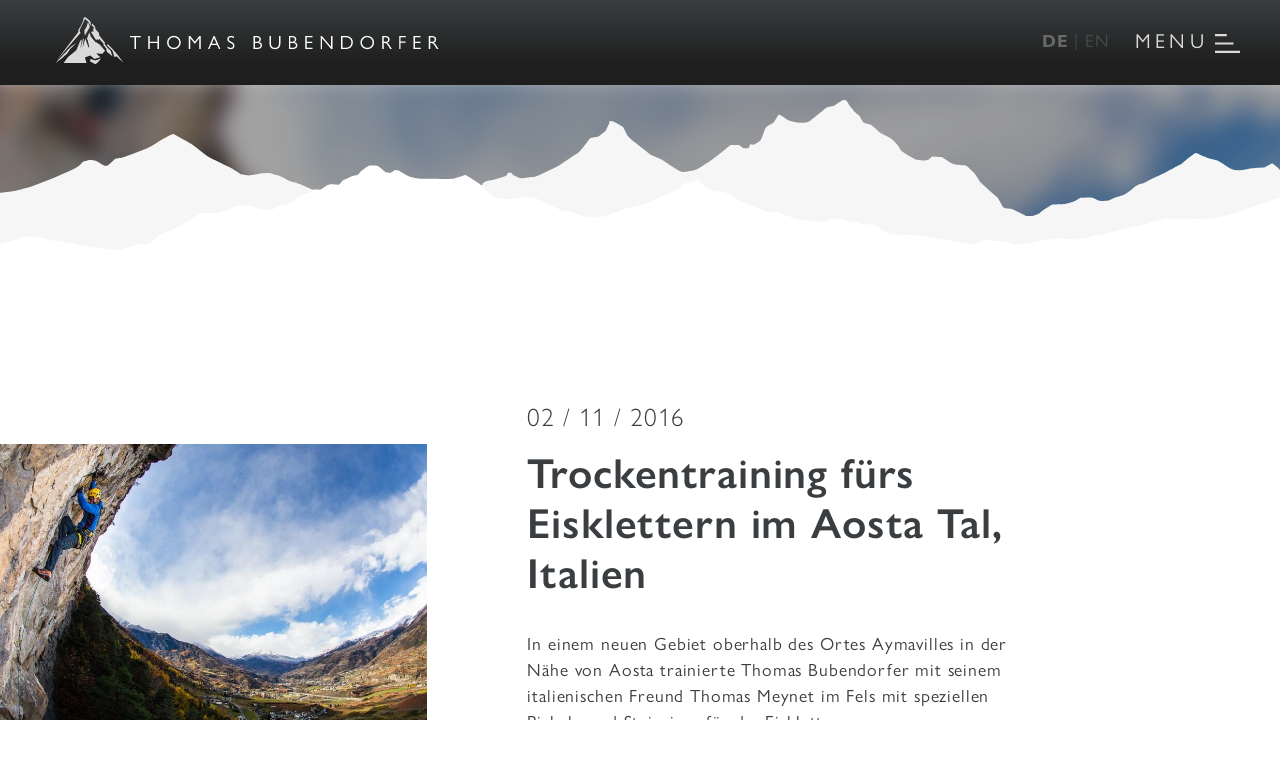

--- FILE ---
content_type: text/html; charset=utf-8
request_url: https://www.bubendorfer.com/de/news/trockentraining-fuers-eisklettern-im-aosta-tal-italien-1759-02-11-2016
body_size: 14464
content:
<!DOCTYPE html>
<!--[if IE 9 ]><html dir="ltr" lang="de-AT"><![endif]-->
<!--[if IE 10 ]><html dir="ltr" lang="de-AT"><![endif]-->
<!--[if (gt IE 9)|!(IE)]><!--><html dir="ltr" lang="de-AT"><!--<![endif]-->
<head>

<meta charset="utf-8">
<!-- 
	This website is powered by TYPO3 - inspiring people to share!
	TYPO3 is a free open source Content Management Framework initially created by Kasper Skaarhoj and licensed under GNU/GPL.
	TYPO3 is copyright 1998-2025 of Kasper Skaarhoj. Extensions are copyright of their respective owners.
	Information and contribution at https://typo3.org/
-->

<base href="https://www.bubendorfer.com">

<title>Trockentraining fürs Eisklettern im Aosta Tal, Italien - Thomas Bubendorfer</title>
<meta http-equiv="x-ua-compatible" content="IE=edge" />
<meta name="generator" content="TYPO3 CMS" />
<meta name="description" content="Besuch die Thomas Bubendorfer News-Seite für Neuigkeiten, wie Veröffentlichungen, Fotos und Videos von Thomas Bubendorfer." />
<meta name="viewport" content="width=device-width, initial-scale=1.0" />
<meta name="robots" content="index,follow" />
<meta property="og:type" content="website" />
<meta property="og:site_name" content="Thomas Bubendorfer" />
<meta name="twitter:card" content="summary" />
<meta name="google" content="notranslate" />
<meta name="apple-mobile-web-app-capable" content="no" />


<link rel="stylesheet" href="/typo3temp/assets/compressed/merged-8c4319d8b1a9c5256d82aaff6456c8e3-751da1ad005e7363faa97c3b1ef08fff.css.gzip?1742543841" media="all">







<link rel="apple-touch-icon" sizes="180x180" href="/img/apple-touch-icon.png">
<link rel="icon" type="image/png" sizes="32x32" href="/img/favicon-32x32.png">
<link rel="icon" type="image/png" sizes="16x16" href="/img/favicon-16x16.png">
<link rel="manifest" href="/img/site.webmanifest">
<link rel="mask-icon" href="/img/safari-pinned-tab.svg" color="#3b3e40">
<link rel="shortcut icon" href="/img/favicon.ico">
<meta name="msapplication-TileColor" content="#3b3e40">
<meta name="msapplication-TileImage" content="/img/mstile-144x144.png">
<meta name="msapplication-config" content="/img/browserconfig.xml">
<meta name="theme-color" content="#3b3e40">            <meta name="format-detection" content="telephone=no">            <link rel="stylesheet" href="https://use.typekit.net/zzb6yrg.css"><link rel="alternate" hreflang="x-default" href="https://www.bubendorfer.com/de/news/trockentraining-fuers-eisklettern-im-aosta-tal-italien-1759-02-11-2016">
<link rel="alternate" hreflang="1" href="https://www.bubendorfer.com/en/news/aymavilles-italy-1659-02-11-2016"><script data-ignore="1" data-cookieconsent="statistics" type="text/plain"></script>
			<!-- MailChimp BEGIN -->
			<script id="mcjs">!function(c,h,i,m,p){m=c.createElement(h),p=c.getElementsByTagName(h)[0],m.async=1,m.src=i,p.parentNode.insertBefore(m,p)}(document,"script","https://chimpstatic.com/mcjs-connected/js/users/ea0c5964be601c8dc135593c7/5c62d19088726aceb4a49c2fb.js");</script>			
			<!-- MailChimp END -->
		
<link rel="canonical" href="https://www.bubendorfer.com/de/news/trockentraining-fuers-eisklettern-im-aosta-tal-italien-1759-02-11-2016"/>

<link rel="alternate" hreflang="de-AT" href="https://www.bubendorfer.com/de/news/trockentraining-fuers-eisklettern-im-aosta-tal-italien-1759-02-11-2016"/>
<link rel="alternate" hreflang="en-GB" href="https://www.bubendorfer.com/en/news/aymavilles-italy-1659-02-11-2016"/>
<link rel="alternate" hreflang="x-default" href="https://www.bubendorfer.com/de/news/trockentraining-fuers-eisklettern-im-aosta-tal-italien-1759-02-11-2016"/>
</head>
<body class="bootstrap bd-body-1 bd-homepage bd-pagebackground bd-margins level-1 page-31 layout1">

<div class="main-wrapper">
    <header class="header fixed-top">
        <nav class="navbar navbar-expand-sm align-items-enter h-100">
            <div class="container position-relative d-flex h-100">
                <div class="row logo-row mx-0 h-100">
                    <div class="logo-space col-12 text-left px-0 h-100">
                        <div class="logo h-100">
    <div class="logo-space-outer h-100 py-2">
        <a href="/de/" target="_top">
            <svg xmlns="http://www.w3.org/2000/svg" height="50">
                <g id="Bubendorfer_Logo_Nav" transform="translate(13697.904 10366.373)">
                    <g id="Logo_Mountain" transform="translate(-13697.904 -10366.373)">
                        <path id="Pfad_344" d="M222.638,207.757l22.033-28.924-.756-1.052,3.151-4.875,2.146-5.084.354-2.451,1.591-1.1,4.171,3.179,1.528,2.3-.354,3.728-1.7-4.133-3.779-3.182-5.506,11.453.971,2.64Z" transform="translate(-221.012 -164.276)" fill="#dadada"/>
                        <path id="Pfad_345" d="M213.381,330.989l15.647-16.521,6.076-4.119-6.152,5.858-3.621,5.14-5.517,4.877Z" transform="translate(-213.381 -284.584)" fill="#dadada"/>
                        <path id="Pfad_346" d="M384.182,191.369l-1.285,4.762-2.343,3.855.381,5.442,5.138-8.971Z" transform="translate(-351.188 -186.609)" fill="#dadada"/>
                        <path id="Pfad_347" d="M267.023,275.8l8.549-7.058,3.7-9.074,1.737-1.785-1.581,10.33,2.414-9.6,1.209-2.387-1.224,10.225,2.66-9.242,3.231,8.959.654-.393-1.515-7.423-.854-.84,2.491-6.576,1.528,4.308,4.292,5.14,1.739.983,2.721,1.587,5.442,6.274-2.646,3.253-6.2-.532,4.082,3.855-5.82,1.738-4.082-3.433-5.442,1.89,1.534,5.627-22.773-.077Z" transform="translate(-254.173 -235.602)" fill="#dadada"/>
                        <path id="Pfad_348" d="M412.643,399.8l4.475,1.579,5.971-2.095-3.25,3.855-2.494,1.965-5.593-2.91Z" transform="translate(-376.905 -357.894)" fill="#dadada"/>
                        <path id="Pfad_349" d="M418.631,201.265l-.378,1.663,2.343,2.419-.983,2.019.756,1.836-2.931.3,3.99,6.5,1.436,2.041.982-1.209,1.588,1.134.227-1.514,4.46,4.991v1.587l2.721,3.25.529,3.25,5.744,4.535-1.209-3.323-.529-2.195L433.9,225.3l-3.023-4.157.968-.369-5.956-7.417-.529-3.068-2.958-2.755-1.048-3.551Z" transform="translate(-381.593 -194.768)" fill="#dadada"/>
                        <path id="Pfad_350" d="M510.237,316.587l-.378,1.512,5.442,5.518,1.814,6.047,2.419-.529,6.727,6.425-5.366-7.408-7.105-8.163Z" transform="translate(-457.779 -289.726)" fill="#dadada"/>
                    </g>

                    <path id="Logo_Thomas" data-name="Pfad 372" d="M.285-12.958V-11.7H4.864V0H6.289V-11.7h4.636v-1.254Zm18.183,0V0h1.425V-5.871h7.866V0h1.425V-12.958H27.759v5.776H19.893v-5.776ZM44.1-13.129A6.541,6.541,0,0,0,37.316-6.4,6.528,6.528,0,0,0,44.042.171a6.6,6.6,0,0,0,6.935-6.707A6.561,6.561,0,0,0,44.1-13.129Zm.076,1.349A5.2,5.2,0,0,1,49.5-6.5a5.2,5.2,0,0,1-5.434,5.32A5.188,5.188,0,0,1,38.779-6.46,5.193,5.193,0,0,1,44.175-11.78ZM59.109,0h1.425V-10.7h.038L64.9-5.282h.247L69.483-10.7h.038V0h1.425V-12.958H69.6l-4.56,5.681-4.579-5.681H59.109ZM83.847-13.034,78.242,0H79.7l1.748-4.066h5.89L89.167,0H90.63L84.854-13.034Zm.475,2.185,2.451,5.51H82Zm17-2.28c-2.166,0-3.743,1.368-3.743,3.211,0,1.653.779,2.641,2.812,3.686,2.508,1.311,2.869,1.957,2.869,3.059A2.07,2.07,0,0,1,101-1.1a4.527,4.527,0,0,1-3.363-1.653V-.969A5.528,5.528,0,0,0,101,.171a3.4,3.4,0,0,0,3.705-3.363c0-1.767-.646-2.7-3.325-4.085C99.237-8.36,99.028-9.1,99.028-9.956c0-1.121.893-1.881,2.261-1.881a4.431,4.431,0,0,1,2.926,1.159v-1.615A5.427,5.427,0,0,0,101.327-13.129Z" transform="translate(-13634.797 -10347.391)" fill="#fff"/>
                    <path id="Logo_Bubendorfer" data-name="Pfad 371" d="M1.463-12.958V0H5.415c2.375,0,4.5-1.083,4.5-3.477A3.405,3.405,0,0,0,6.669-6.8a2.872,2.872,0,0,0,2.147-2.85c0-2.071-1.6-3.306-4.009-3.306ZM2.869-11.7H4.522c1.919,0,2.812.684,2.812,2.185,0,1.33-.912,2.318-3.04,2.318H2.869Zm0,10.45V-5.966H4.94c2.451,0,3.5.874,3.5,2.375,0,1.634-1.216,2.337-3.287,2.337Zm14.573-11.7v7.467c0,3.629,1.9,5.662,5.472,5.662,3.591,0,5.4-2.261,5.4-5.662v-7.467H26.885v7.467c0,2.812-1.311,4.389-4.009,4.389-2.66,0-4.009-1.52-4.009-4.389v-7.467Zm19.418,0V0h3.952c2.375,0,4.5-1.083,4.5-3.477A3.405,3.405,0,0,0,42.066-6.8a2.872,2.872,0,0,0,2.147-2.85c0-2.071-1.6-3.306-4.009-3.306ZM38.266-11.7h1.653c1.919,0,2.812.684,2.812,2.185,0,1.33-.912,2.318-3.04,2.318H38.266Zm0,10.45V-5.966h2.071c2.451,0,3.5.874,3.5,2.375,0,1.634-1.216,2.337-3.287,2.337Zm14.972-11.7V0h7.239V-1.292H54.663v-4.6h5.472V-7.163H54.663v-4.522h5.662v-1.273Zm15.333,0V0h1.368V-10.678L79.04,0h1.254V-12.958H78.926V-2.242L69.749-12.958ZM89,0h4.769c4.123,0,6.973-2.584,6.973-6.612,0-3.7-2.736-6.346-6.973-6.346H89Zm1.425-1.292V-11.685h3.116c3.667,0,5.719,2.052,5.719,5.187,0,3.192-2.109,5.206-5.51,5.206Zm24.7-11.837A6.541,6.541,0,0,0,108.338-6.4,6.528,6.528,0,0,0,115.064.171,6.6,6.6,0,0,0,122-6.536,6.561,6.561,0,0,0,115.121-13.129Zm.076,1.349a5.2,5.2,0,0,1,5.32,5.282,5.2,5.2,0,0,1-5.434,5.32A5.188,5.188,0,0,1,109.8-6.46,5.193,5.193,0,0,1,115.2-11.78ZM130.131,0h1.425V-5.89h1.2c1.1,0,1.9.418,3.1,2.318L138.13,0h1.691l-2.508-3.876c-1.064-1.634-1.444-1.976-2.28-2.413a3.14,3.14,0,0,0,2.451-3.192c0-1.976-1.349-3.477-3.952-3.477h-3.4Zm1.425-7.144V-11.7h1.786c1.653,0,2.679.646,2.679,2.242,0,1.881-1.349,2.318-3.135,2.318Zm15.485-5.814V0h1.425V-6.194h5.054V-7.486h-5.054v-4.18h5.225v-1.292Zm14.345,0V0h7.239V-1.292h-5.814v-4.6h5.472V-7.163h-5.472v-4.522h5.662v-1.273ZM176.719,0h1.425V-5.89h1.2c1.1,0,1.9.418,3.1,2.318L184.718,0h1.691L183.9-3.876c-1.064-1.634-1.444-1.976-2.28-2.413a3.14,3.14,0,0,0,2.451-3.192c0-1.976-1.349-3.477-3.952-3.477h-3.4Zm1.425-7.144V-11.7h1.786c1.653,0,2.679.646,2.679,2.242,0,1.881-1.349,2.318-3.135,2.318Z" transform="translate(-13616.797 -10324.938)" fill="#fff"/>

                    <path id="Thomas_Bubendorfer"  d="M.285-12.958V-11.7H4.864V0H6.289V-11.7h4.636v-1.254Zm18.183,0V0h1.425V-5.871h7.866V0h1.425V-12.958H27.759v5.776H19.893v-5.776ZM44.1-13.129A6.541,6.541,0,0,0,37.316-6.4,6.528,6.528,0,0,0,44.042.171a6.6,6.6,0,0,0,6.935-6.707A6.561,6.561,0,0,0,44.1-13.129Zm.076,1.349A5.2,5.2,0,0,1,49.5-6.5a5.2,5.2,0,0,1-5.434,5.32A5.188,5.188,0,0,1,38.779-6.46,5.193,5.193,0,0,1,44.175-11.78ZM59.109,0h1.425V-10.7h.038L64.9-5.282h.247L69.483-10.7h.038V0h1.425V-12.958H69.6l-4.56,5.681-4.579-5.681H59.109ZM83.847-13.034,78.242,0H79.7l1.748-4.066h5.89L89.167,0H90.63L84.854-13.034Zm.475,2.185,2.451,5.51H82Zm17-2.28c-2.166,0-3.743,1.368-3.743,3.211,0,1.653.779,2.641,2.812,3.686,2.508,1.311,2.869,1.957,2.869,3.059A2.07,2.07,0,0,1,101-1.1a4.527,4.527,0,0,1-3.363-1.653V-.969A5.528,5.528,0,0,0,101,.171a3.4,3.4,0,0,0,3.705-3.363c0-1.767-.646-2.7-3.325-4.085C99.237-8.36,99.028-9.1,99.028-9.956c0-1.121.893-1.881,2.261-1.881a4.431,4.431,0,0,1,2.926,1.159v-1.615A5.427,5.427,0,0,0,101.327-13.129Zm22.477.171V0h3.952c2.375,0,4.5-1.083,4.5-3.477A3.405,3.405,0,0,0,129.01-6.8a2.872,2.872,0,0,0,2.147-2.85c0-2.071-1.6-3.306-4.009-3.306ZM125.21-11.7h1.653c1.919,0,2.812.684,2.812,2.185,0,1.33-.912,2.318-3.04,2.318H125.21Zm0,10.45V-5.966h2.071c2.451,0,3.5.874,3.5,2.375,0,1.634-1.216,2.337-3.287,2.337Zm14.573-11.7v7.467c0,3.629,1.9,5.662,5.472,5.662,3.591,0,5.4-2.261,5.4-5.662v-7.467h-1.425v7.467c0,2.812-1.311,4.389-4.009,4.389-2.66,0-4.009-1.52-4.009-4.389v-7.467Zm19.418,0V0h3.952c2.375,0,4.5-1.083,4.5-3.477A3.405,3.405,0,0,0,164.407-6.8a2.872,2.872,0,0,0,2.147-2.85c0-2.071-1.6-3.306-4.009-3.306Zm1.406,1.254h1.653c1.919,0,2.812.684,2.812,2.185,0,1.33-.912,2.318-3.04,2.318h-1.425Zm0,10.45V-5.966h2.071c2.451,0,3.5.874,3.5,2.375,0,1.634-1.216,2.337-3.287,2.337Zm14.972-11.7V0h7.239V-1.292H177v-4.6h5.472V-7.163H177v-4.522h5.662v-1.273Zm15.333,0V0h1.368V-10.678L201.381,0h1.254V-12.958h-1.368V-2.242L192.09-12.958ZM211.337,0h4.769c4.123,0,6.973-2.584,6.973-6.612,0-3.7-2.736-6.346-6.973-6.346h-4.769Zm1.425-1.292V-11.685h3.116c3.667,0,5.719,2.052,5.719,5.187,0,3.192-2.109,5.206-5.51,5.206Zm24.7-11.837A6.541,6.541,0,0,0,230.679-6.4,6.528,6.528,0,0,0,237.4.171a6.6,6.6,0,0,0,6.935-6.707A6.561,6.561,0,0,0,237.462-13.129Zm.076,1.349a5.2,5.2,0,0,1,5.32,5.282,5.2,5.2,0,0,1-5.434,5.32,5.188,5.188,0,0,1-5.282-5.282A5.193,5.193,0,0,1,237.538-11.78ZM252.472,0H253.9V-5.89h1.2c1.1,0,1.9.418,3.1,2.318L260.471,0h1.691l-2.508-3.876c-1.064-1.634-1.444-1.976-2.28-2.413a3.14,3.14,0,0,0,2.451-3.192c0-1.976-1.349-3.477-3.952-3.477h-3.4ZM253.9-7.144V-11.7h1.786c1.653,0,2.679.646,2.679,2.242,0,1.881-1.349,2.318-3.135,2.318Zm15.485-5.814V0h1.425V-6.194h5.054V-7.486h-5.054v-4.18h5.225v-1.292Zm14.345,0V0h7.239V-1.292h-5.814v-4.6h5.472V-7.163h-5.472v-4.522h5.662v-1.273ZM299.06,0h1.425V-5.89h1.2c1.1,0,1.9.418,3.1,2.318L307.059,0h1.691l-2.508-3.876c-1.064-1.634-1.444-1.976-2.28-2.413a3.14,3.14,0,0,0,2.451-3.192c0-1.976-1.349-3.477-3.952-3.477h-3.4Zm1.425-7.144V-11.7h1.786c1.653,0,2.679.646,2.679,2.242,0,1.881-1.349,2.318-3.135,2.318Z" transform="translate(-13623.156 -10334.391)" fill="#fff"/>
                </g>
            </svg>
        </a>
    </div>
</div>



                    </div>
                </div>
                <div class="row d-none d-lg-inline-flex language-switcher lang-switch-row justify-content-end mx-0 h-100">
                    <div class="language-switcher d-flex align-items-center my-1">

                                                                    
            <div class="switcher d-flex justify-content-center align-content-center">
                <a  href="/de/news"
                    class="language-switcher--de active"
                >
                    de
                </a>
            </div>
                                                        
            <div class="switcher d-flex justify-content-center align-content-center">
                <a  href="/en/news"
                    class="language-switcher--en"
                >
                    en
                </a>
            </div>
            
</div>



                </div>
                <div class="row menu-row full-width">
                    <div class="col-12 text-right d-none">
                        <div class="navbar-collapse float-right menu-bar d-none d-lg-inline-block" id="navbarNavDropdown">
    <ul class="navbar-nav">
                    <li class="nav-item dropdown">
                <a class="nav-link" href="/de/keynote-speaker">Keynote Speaker</a>
                                    <div class="dropdown-menu" aria-labelledby="navbarDropdownMenuLink">
                                                    <a class="dropdown-item" href="/de/keynote-speaker/vortragsthemen">Vortrags­themen</a>
                                                    <a class="dropdown-item" href="/de/info-kontakt/presse/kundenfeedback">Kundenfeedback</a>
                                                    <a class="dropdown-item" href="/de/intelligent-peak-performer">Intelligent Peak Performer®</a>
                                            </div>
                            </li>
                    <li class="nav-item dropdown">
                <a class="nav-link" href="/de/extrembergsteiger">Extrem­berg­steiger</a>
                                    <div class="dropdown-menu" aria-labelledby="navbarDropdownMenuLink">
                                                    <a class="dropdown-item" href="/de/extrembergsteiger/bubendorfer-polarisiert">Buben­dorfer polarisiert</a>
                                                    <a class="dropdown-item" href="/de/extrembergsteiger/die-expeditionen">Die Ex­peditionen</a>
                                                    <a class="dropdown-item" href="/de/extrembergsteiger/intelligentes-training">Intel­ligentes Training</a>
                                                    <a class="dropdown-item" href="/de/extrembergsteiger/highlights-im-detail">Highlights im Detail</a>
                                            </div>
                            </li>
                    <li class="nav-item">
                <a class="nav-link" href="/de/intelligent-peak-performer">Intelligent Peak Performer®</a>
                            </li>
                    <li class="nav-item active">
                <a class="nav-link" href="/de/news">News</a>
                            </li>
                    <li class="nav-item">
                <a class="nav-link" href="/de/biografie">Biografie</a>
                            </li>
                    <li class="nav-item">
                <a class="nav-link" href="/de/autor">Autor</a>
                            </li>
                    <li class="nav-item">
                <a class="nav-link" href="/de/kontakt">Kontakt</a>
                            </li>
            </ul>

    <div class="d-flex flex-row justify-content-start my-3 mb-5 my-md-1">
                    <nav class="mmenu_social-icons my-1">
                <ul class="list-inline d-flex flex-wrap py-1 px-0">
                    <li class="d-flex flex-column justify-content-center align-content-center pr-4">
                            <a class="social-icon"
                               href="https://www.facebook.com/bubendorferthomas"
                               title="Thomas Bubendorfer auf Facebook"
                               target="_blank"
                            >
                                                                    
            <picture class="type-vector">
                
                <img class="" alt="Social Media Icon: Thomas Bubendorfer auf Facebook" src="/fileadmin/user_upload/Social_Media_Icons/facebook.svg">
            </picture>
		
                                                            </a>

                        </li><li class="d-flex flex-column justify-content-center align-content-center pr-4">
                            <a class="social-icon"
                               href="https://www.instagram.com/thomasbubendorfer/"
                               title="Thomas Bubendorfer auf Instagram"
                               target="_blank"
                            >
                                                                    
            <picture class="type-vector">
                
                <img class="" alt="Social Media Icon: Thomas Bubendorfer auf Instagram" src="/fileadmin/user_upload/Social_Media_Icons/instagram.svg">
            </picture>
		
                                                            </a>

                        </li><li class="d-flex flex-column justify-content-center align-content-center pr-4">
                            <a class="social-icon"
                               href="https://www.youtube.com/watch?v=zCbubqRhVns"
                               title="Thomas Bubendorfer auf Youtube"
                               target="_blank"
                            >
                                                                    
            <picture class="type-vector">
                
                <img class="" alt="Social Media Icon: Thomas Bubendorfer auf Youtube" src="/fileadmin/user_upload/Social_Media_Icons/Youtube_Icon.svg">
            </picture>
		
                                                            </a>

                        </li><li class="d-flex flex-column justify-content-center align-content-center pr-4">
                            <a class="social-icon"
                               href="https://www.linkedin.com/in/thomas-bubendorfer/"
                               title="Thomas Bubendorfer auf LinkedIn"
                               target="_blank"
                            >
                                                                    
            <picture class="type-vector">
                
                <img class="" alt="Social Media Icon: Thomas Bubendorfer auf LinkedIn" src="/fileadmin/user_upload/Social_Media_Icons/LinkedIn.svg">
            </picture>
		
                                                            </a>

                        </li>                </ul>

            </nav>
        
        <div class="language-switcher d-flex align-items-center my-1">

                                                                                                                                                                                                                    
                            <div class="switcher d-flex justify-content-center align-content-center">
                                <a  href="/de/news"
                                    class="language-switcher--de active"
                                >
                                    de
                                </a>
                            </div>
                                                                                                                                                        
                            <div class="switcher d-flex justify-content-center align-content-center">
                                <a  href="/en/news"
                                    class="language-switcher--en"
                                >
                                    en
                                </a>
                            </div>
                                            
        </div>
    </div>

</div>
                    </div>
                </div>
            </div>
        </nav>
        
    </header>
    <div class="page-header w-100 mx-0 news-detail-header">

    <div class="page-header__background-images overflow-hidden">
                <div class="page-header__background-images-wrapper header-slider"
             data-top="transform: translateY(0px);"
             data-top-bottom="transform: translateY(300px);"
        >
                            <figure class="page-header__background-image">
                    
            <picture>
                <source srcset="/fileadmin/_processed_/f/e/csm_07._Aosta_Tal_Training_Nov._19__2016_2b40a5cf6c.jpg 1x, /fileadmin/_processed_/f/e/csm_07._Aosta_Tal_Training_Nov._19__2016_00bede168c.jpg 2x"  media="(max-width: 576px)">

<source srcset="/fileadmin/_processed_/f/e/csm_07._Aosta_Tal_Training_Nov._19__2016_8df1358adf.jpg 1x, /fileadmin/_processed_/f/e/csm_07._Aosta_Tal_Training_Nov._19__2016_1ba21ea304.jpg 2x"  media="(max-width: 768px)">

<source srcset="/fileadmin/_processed_/f/e/csm_07._Aosta_Tal_Training_Nov._19__2016_0f87b1da85.jpg 1x, /fileadmin/_processed_/f/e/csm_07._Aosta_Tal_Training_Nov._19__2016_bfcf3a3fb1.jpg 2x"  media="(max-width: 992px)">

<source srcset="/fileadmin/_processed_/f/e/csm_07._Aosta_Tal_Training_Nov._19__2016_7b6eb98229.jpg 1x, /fileadmin/_processed_/f/e/csm_07._Aosta_Tal_Training_Nov._19__2016_9533ade33b.jpg 2x"  media="(max-width: 1200px)">

                <img class="" alt="Trockentraining fürs Eisklettern im Aosta Tal, Italien" src="/fileadmin/_processed_/f/e/csm_07._Aosta_Tal_Training_Nov._19__2016_de8daf9e8a.jpg">
            </picture>
		
                </figure>
                                </div>

    </div>
    </div>

<div id="col-content">
        <section id="c12" class="news-detail">
        <div class="row w-100 h-100 pt-md-5 px-0 mx-0">
            <div class="row col-12 h-100 justify-content-start px-0 mx-0 my-5">

                <div class="image_wrapper d-none d-lg-block col-12 col-lg-4 px-0 mx-0">
                                            <div class="header-image">
                            
            <picture>
                <source srcset="/fileadmin/_processed_/f/e/csm_07._Aosta_Tal_Training_Nov._19__2016_eee39ef5da.jpg 1x, /fileadmin/_processed_/f/e/csm_07._Aosta_Tal_Training_Nov._19__2016_dd304f2857.jpg 2x"  media="(max-width: 576px)">

<source srcset="/fileadmin/_processed_/f/e/csm_07._Aosta_Tal_Training_Nov._19__2016_6f4d9ec650.jpg 1x, /fileadmin/_processed_/f/e/csm_07._Aosta_Tal_Training_Nov._19__2016_6aa675e378.jpg 2x"  media="(max-width: 768px)">

<source srcset="/fileadmin/_processed_/f/e/csm_07._Aosta_Tal_Training_Nov._19__2016_9f213b9979.jpg 1x, /fileadmin/_processed_/f/e/csm_07._Aosta_Tal_Training_Nov._19__2016_9500d42066.jpg 2x"  media="(max-width: 992px)">

<source srcset="/fileadmin/_processed_/f/e/csm_07._Aosta_Tal_Training_Nov._19__2016_d5a1648f13.jpg 1x, /fileadmin/_processed_/f/e/csm_07._Aosta_Tal_Training_Nov._19__2016_ca7bde3d00.jpg 2x"  media="(max-width: 1200px)">

                <img class="" alt="© Thomas Bubendorfer 2019" src="/fileadmin/_processed_/f/e/csm_07._Aosta_Tal_Training_Nov._19__2016_b9913e28d4.jpg">
            </picture>
		
                        </div>
                                    </div>

                <div class="col-12 col-lg-8 col-xl-7 pl-lg-5 content">
                    <div class="news-detail-text py-3 px-md-5 pt-md-5">
                                                    <p class="date h-light-grey looks-like-h3 px-3 px-md-0">
                                                                                                                                                                                                    02 / 11 / 2016
                            </p>
                                                                            <h2 class="headline h-semibold-grey looks-like-h2-smaller px-3 px-md-0">
                                Trockentraining fürs Eisklettern im Aosta Tal, Italien
                            </h2>
                        
                                                    <div class="bodytext col-lg-10 px-md-0">
                                <p>In einem neuen Gebiet oberhalb des Ortes Aymavilles in der Nähe von Aosta trainierte Thomas Bubendorfer mit seinem italienischen Freund Thomas Meynet im Fels mit speziellen Pickeln und Steigeisen für das Eisklettern.&nbsp;<br> <br> Foto: Lorenzo Belfrond für Grivel.</p>
                            </div>
                                            </div>

                </div>
                
                

            </div>
        </div>
    </section>

<section id="c13" class="news-overview" data-news-items-count="117">
    <div class="container-fluid d-flex flex-wrap px-0 mx-0">
                                    <div class="row news-item detail-overview-first col-md-6 px-0 mx-0">
                    
<div class="news-image col-12 px-0 mx-0">
            <div class="image">
            
            <picture>
                <source srcset="/fileadmin/_processed_/8/3/csm_TBU__307926172_ffc9ab75cd.jpg 1x, /fileadmin/_processed_/8/3/csm_TBU__307926172_431a189b6b.jpg 2x"  media="(max-width: 576px)">

<source srcset="/fileadmin/_processed_/8/3/csm_TBU__307926172_cda60ee7c8.jpg 1x, /fileadmin/_processed_/8/3/csm_TBU__307926172_4c260c1a3b.jpg 2x"  media="(max-width: 767px)">

<source srcset="/fileadmin/_processed_/8/3/csm_TBU__307926172_b0ba3cc5fd.jpg 1x, /fileadmin/_processed_/8/3/csm_TBU__307926172_09d285e7c0.jpg 2x"  media="(max-width: 992px)">

<source srcset="/fileadmin/_processed_/8/3/csm_TBU__307926172_2d6412dced.jpg 1x, /fileadmin/_processed_/8/3/csm_TBU__307926172_4067afbc4d.jpg 2x"  media="(max-width: 1200px)">

                <img class="" alt="Foto © Marco Riebler (Portrait) / Markus Hentschel (Hintergrund)" src="/fileadmin/_processed_/8/3/csm_TBU__307926172_a6574be765.jpg">
            </picture>
		
        </div>
    
</div>

    <a class="news-link" href="/de/news/mut-zur-umkehr-ein-bericht-ueber-thomas-bubendorfer-in-den-salzburger-nachrichten-1728-13-02-2025">
    
    <div class="news-text col-12 px-0 mx-0">
        <div class="row h-100 align-items-center align-items-md-start p-3 pt-md-5 justify-content-end px-0 mx-0">
            <div class="col-12 col-sm-8 col-md-10 col-xl-8  text-left text-sm-right news-content p-sm-3 px-md-5">
                                    <p class="date h-light-grey looks-like-h3 px-sm-3 px-md-0 ">
                                                                                                                                                    13 / 02 / 2025
                    </p>
                                                    <h2 class="headline h-semibold-white looks-like-h3  px-sm-3 px-md-0">
                       Mut zur Umkehr: Ein Bericht über Thomas Bubendorfer in den Salzburger Nachrichten
                    </h2>
                                                <div class="link px-sm-3 px-md-0">
                                    </div>
                            </div>
        </div>
    </div>

</a>
                </div>
                            <div class="row news-item col-12 col-md-6 justify-content-lg-center px-0 mx-0">
                    
<div class="news-image col-12 px-0 mx-0">
            <div class="image">
            
            <picture>
                <source srcset="/fileadmin/_processed_/8/1/csm_Thomas_und_Christine_in_Venedig_2025-02_small_ff7cafc814.jpg 1x, /fileadmin/_processed_/8/1/csm_Thomas_und_Christine_in_Venedig_2025-02_small_a70205bf42.jpg 2x"  media="(max-width: 576px)">

<source srcset="/fileadmin/_processed_/8/1/csm_Thomas_und_Christine_in_Venedig_2025-02_small_a3bbcbac43.jpg 1x, /fileadmin/_processed_/8/1/csm_Thomas_und_Christine_in_Venedig_2025-02_small_5e1440abb9.jpg 2x"  media="(max-width: 767px)">

<source srcset="/fileadmin/_processed_/8/1/csm_Thomas_und_Christine_in_Venedig_2025-02_small_2f652456cb.jpg 1x, /fileadmin/_processed_/8/1/csm_Thomas_und_Christine_in_Venedig_2025-02_small_401aa88343.jpg 2x"  media="(max-width: 992px)">

<source srcset="/fileadmin/_processed_/8/1/csm_Thomas_und_Christine_in_Venedig_2025-02_small_f7f0492733.jpg 1x, /fileadmin/_processed_/8/1/csm_Thomas_und_Christine_in_Venedig_2025-02_small_9eeb6fc12d.jpg 2x"  media="(max-width: 1200px)">

                <img class="" alt="© Thomas Bubendorfer 2019" src="/fileadmin/_processed_/8/1/csm_Thomas_und_Christine_in_Venedig_2025-02_small_9a168dcc24.jpg">
            </picture>
		
        </div>
    
</div>

<a class="news-link" href="/de/news/mit-christine-in-venedig-1424-01-02-2025">
    
    <div class="news-text col-12 px-0 mx-0">
        <div class="row h-100 align-items-center align-items-md-start p-3 pt-md-5 justify-content-end px-0 mx-0">
            <div class="col-12 col-sm-8 col-md-10 col-xl-8 text-right  news-content p-sm-3 px-md-5">
                                    <p class="date h-light-grey looks-like-h3 px-sm-3 px-md-0 ">
                                                                                                                                                    01 / 02 / 2025
                    </p>
                                                    <h2 class="headline h-semibold-white looks-like-h3  px-sm-3 px-md-0">
                       Mit Christine in Venedig
                    </h2>
                                                <div class="link px-sm-3 px-md-0">
                                    </div>
                            </div>
        </div>
    </div>

</a>
                    </div>
                            <div class="row news-item col-12 col-md-6 justify-content-lg-center px-0 mx-0">
                    
<div class="news-image col-12 px-0 mx-0">
            <div class="image">
            
            <picture>
                <source srcset="/fileadmin/_processed_/9/d/csm_Titelfoto_fuer_FOTOS_d063f4687e.jpeg 1x, /fileadmin/_processed_/9/d/csm_Titelfoto_fuer_FOTOS_f17008237f.jpeg 2x"  media="(max-width: 576px)">

<source srcset="/fileadmin/_processed_/9/d/csm_Titelfoto_fuer_FOTOS_91e6e9533f.jpeg 1x, /fileadmin/_processed_/9/d/csm_Titelfoto_fuer_FOTOS_9ccbd2248a.jpeg 2x"  media="(max-width: 767px)">

<source srcset="/fileadmin/_processed_/9/d/csm_Titelfoto_fuer_FOTOS_bc4058d90d.jpeg 1x, /fileadmin/_processed_/9/d/csm_Titelfoto_fuer_FOTOS_8b32ae6171.jpeg 2x"  media="(max-width: 992px)">

<source srcset="/fileadmin/_processed_/9/d/csm_Titelfoto_fuer_FOTOS_3ed0ef8a9b.jpeg 1x, /fileadmin/_processed_/9/d/csm_Titelfoto_fuer_FOTOS_f94ff22e93.jpeg 2x"  media="(max-width: 1200px)">

                <img class="" alt="© Thomas Bubendorfer 2019" src="/fileadmin/_processed_/9/d/csm_Titelfoto_fuer_FOTOS_1ec536f923.jpeg">
            </picture>
		
        </div>
    
</div>

<a class="news-link" href="/de/news/winter-2024-25-mein-bisher-staerkster-eiskletter-winter">
    
    <div class="news-text col-12 px-0 mx-0">
        <div class="row h-100 align-items-center align-items-md-start p-3 pt-md-5 justify-content-end px-0 mx-0">
            <div class="col-12 col-sm-8 col-md-10 col-xl-8  text-left text-sm-right news-content p-sm-3 px-md-5">
                                    <p class="date h-light-grey looks-like-h3 px-sm-3 px-md-0 ">
                                                                                                                                                    31 / 01 / 2025
                    </p>
                                                    <h2 class="headline h-semibold-white looks-like-h3  px-sm-3 px-md-0">
                       Winter 2024-25: Mein bisher stärkster Eiskletter Winter!
                    </h2>
                                                <div class="link px-sm-3 px-md-0">
                                    </div>
                            </div>
        </div>
    </div>

</a>
                    </div>
                            <div class="row news-item col-12 col-md-6 justify-content-lg-center px-0 mx-0">
                    
<div class="news-image col-12 px-0 mx-0">
            <div class="image">
            
            <picture>
                <source srcset="/fileadmin/_processed_/f/a/csm_2025_Drytooling_0cdc6d455d.jpg 1x, /fileadmin/_processed_/f/a/csm_2025_Drytooling_fd0ea13f1b.jpg 2x"  media="(max-width: 576px)">

<source srcset="/fileadmin/_processed_/f/a/csm_2025_Drytooling_92705f94bb.jpg 1x, /fileadmin/_processed_/f/a/csm_2025_Drytooling_c8f3e975df.jpg 2x"  media="(max-width: 767px)">

<source srcset="/fileadmin/_processed_/f/a/csm_2025_Drytooling_60f2941593.jpg 1x, /fileadmin/_processed_/f/a/csm_2025_Drytooling_58b10d22cc.jpg 2x"  media="(max-width: 992px)">

<source srcset="/fileadmin/_processed_/f/a/csm_2025_Drytooling_4f8af554af.jpg 1x, /fileadmin/_processed_/f/a/csm_2025_Drytooling_cf0a2a5aee.jpg 2x"  media="(max-width: 1200px)">

                <img class="" alt="© Thomas Bubendorfer 2019" src="/fileadmin/_processed_/f/a/csm_2025_Drytooling_1a35a1fdbd.jpg">
            </picture>
		
        </div>
    
</div>

<a class="news-link" href="/de/news/drytooling-1412-08-10-2024">
    
    <div class="news-text col-12 px-0 mx-0">
        <div class="row h-100 align-items-center align-items-md-start p-3 pt-md-5 justify-content-end px-0 mx-0">
            <div class="col-12 col-sm-8 col-md-10 col-xl-8 text-right  news-content p-sm-3 px-md-5">
                                    <p class="date h-light-grey looks-like-h3 px-sm-3 px-md-0 ">
                                                                                                                                                    08 / 10 / 2024
                    </p>
                                                    <h2 class="headline h-semibold-white looks-like-h3  px-sm-3 px-md-0">
                       Drytooling
                    </h2>
                                                <div class="link px-sm-3 px-md-0">
                                    </div>
                            </div>
        </div>
    </div>

</a>
                    </div>
                            <div class="row news-item col-12 col-md-6 justify-content-lg-center px-0 mx-0">
                    
<div class="news-image col-12 px-0 mx-0">
            <div class="image">
            
            <picture>
                <source srcset="/fileadmin/_processed_/1/5/csm__A744081-Mejorado-NR_08fac060c6.jpg 1x, /fileadmin/_processed_/1/5/csm__A744081-Mejorado-NR_409be134c3.jpg 2x"  media="(max-width: 576px)">

<source srcset="/fileadmin/_processed_/1/5/csm__A744081-Mejorado-NR_a12e8e8d44.jpg 1x, /fileadmin/_processed_/1/5/csm__A744081-Mejorado-NR_59075fe6d8.jpg 2x"  media="(max-width: 767px)">

<source srcset="/fileadmin/_processed_/1/5/csm__A744081-Mejorado-NR_798def0b8f.jpg 1x, /fileadmin/_processed_/1/5/csm__A744081-Mejorado-NR_0df70e0979.jpg 2x"  media="(max-width: 992px)">

<source srcset="/fileadmin/_processed_/1/5/csm__A744081-Mejorado-NR_2922caa7fb.jpg 1x, /fileadmin/_processed_/1/5/csm__A744081-Mejorado-NR_521054d2ad.jpg 2x"  media="(max-width: 1200px)">

                <img class="" alt="© Thomas Bubendorfer 2019" src="/fileadmin/_processed_/1/5/csm__A744081-Mejorado-NR_2ce24c011f.jpg">
            </picture>
		
        </div>
    
</div>

<a class="news-link" href="/de/news/keynote-speech-fuer-intersport-leadership-summit">
    
    <div class="news-text col-12 px-0 mx-0">
        <div class="row h-100 align-items-center align-items-md-start p-3 pt-md-5 justify-content-end px-0 mx-0">
            <div class="col-12 col-sm-8 col-md-10 col-xl-8  text-left text-sm-right news-content p-sm-3 px-md-5">
                                    <p class="date h-light-grey looks-like-h3 px-sm-3 px-md-0 ">
                                                                                                                                                    22 / 09 / 2024
                    </p>
                                                    <h2 class="headline h-semibold-white looks-like-h3  px-sm-3 px-md-0">
                       Keynote Speech at Intersport Leadership Summit Meeting, Cannes, September 2024
                    </h2>
                                                <div class="link px-sm-3 px-md-0">
                                    </div>
                            </div>
        </div>
    </div>

</a>
                    </div>
                            <div class="row news-item col-12 col-md-6 justify-content-lg-center px-0 mx-0">
                    
<div class="news-image col-12 px-0 mx-0">
            <div class="image">
            
            <picture class="type-png">
                <source srcset="/fileadmin/_processed_/f/7/csm_hbm_cover_mockup_ee537f4a73.png 1x, /fileadmin/_processed_/f/7/csm_hbm_cover_mockup_813eeeb4aa.png 2x"  media="(max-width: 576px)">

<source srcset="/fileadmin/_processed_/f/7/csm_hbm_cover_mockup_e3afc1dda6.png 1x, /fileadmin/_processed_/f/7/csm_hbm_cover_mockup_d435c67c10.png 2x"  media="(max-width: 767px)">

<source srcset="/fileadmin/_processed_/f/7/csm_hbm_cover_mockup_4f3575f5b1.png 1x, /fileadmin/_processed_/f/7/csm_hbm_cover_mockup_a25e24af31.png 2x"  media="(max-width: 992px)">

<source srcset="/fileadmin/_processed_/f/7/csm_hbm_cover_mockup_14eece2fab.png 1x, /fileadmin/_processed_/f/7/csm_hbm_cover_mockup_4b1e9efd76.png 2x"  media="(max-width: 1200px)">

                <img class="" alt="© Thomas Bubendorfer 2019" src="/fileadmin/_processed_/f/7/csm_hbm_cover_mockup_1b208e9754.png">
            </picture>
		
        </div>
    
</div>

<a class="news-link" href="/de/news/harvard-business-manager-interview">
    
    <div class="news-text col-12 px-0 mx-0">
        <div class="row h-100 align-items-center align-items-md-start p-3 pt-md-5 justify-content-end px-0 mx-0">
            <div class="col-12 col-sm-8 col-md-10 col-xl-8 text-right  news-content p-sm-3 px-md-5">
                                    <p class="date h-light-grey looks-like-h3 px-sm-3 px-md-0 ">
                                                                                                                                                    01 / 08 / 2024
                    </p>
                                                    <h2 class="headline h-semibold-white looks-like-h3  px-sm-3 px-md-0">
                       Harvard Business Manager Interview
                    </h2>
                                                <div class="link px-sm-3 px-md-0">
                                    </div>
                            </div>
        </div>
    </div>

</a>
                    </div>
                            <div class="row news-item col-12 col-md-6 justify-content-lg-center px-0 mx-0">
                    
<div class="news-image col-12 px-0 mx-0">
            <div class="image">
            
            <picture>
                <source srcset="/fileadmin/_processed_/b/4/csm_IMG_6610_e302736955.jpeg 1x, /fileadmin/_processed_/b/4/csm_IMG_6610_63fa0cbbd7.jpeg 2x"  media="(max-width: 576px)">

<source srcset="/fileadmin/_processed_/b/4/csm_IMG_6610_6897d29978.jpeg 1x, /fileadmin/_processed_/b/4/csm_IMG_6610_a56ed68946.jpeg 2x"  media="(max-width: 767px)">

<source srcset="/fileadmin/_processed_/b/4/csm_IMG_6610_2698f25fb8.jpeg 1x, /fileadmin/_processed_/b/4/csm_IMG_6610_59dc60b425.jpeg 2x"  media="(max-width: 992px)">

<source srcset="/fileadmin/_processed_/b/4/csm_IMG_6610_557a9b9797.jpeg 1x, /fileadmin/_processed_/b/4/csm_IMG_6610_bf20348cc2.jpeg 2x"  media="(max-width: 1200px)">

                <img class="" alt="© Thomas Bubendorfer 2019" src="/fileadmin/_processed_/b/4/csm_IMG_6610_426e3a02e6.jpeg">
            </picture>
		
        </div>
    
</div>

<a class="news-link" href="/de/news/felsklettertraining-grenzen-ueberwinden-massstaebe-setzen">
    
    <div class="news-text col-12 px-0 mx-0">
        <div class="row h-100 align-items-center align-items-md-start p-3 pt-md-5 justify-content-end px-0 mx-0">
            <div class="col-12 col-sm-8 col-md-10 col-xl-8  text-left text-sm-right news-content p-sm-3 px-md-5">
                                    <p class="date h-light-grey looks-like-h3 px-sm-3 px-md-0 ">
                                                                                                                                                    01 / 08 / 2024
                    </p>
                                                    <h2 class="headline h-semibold-white looks-like-h3  px-sm-3 px-md-0">
                       Felsklettertraining: Grenzen überwinden, Maßstäbe setzen
                    </h2>
                                                <div class="link px-sm-3 px-md-0">
                                    </div>
                            </div>
        </div>
    </div>

</a>
                    </div>
                            <div class="row news-item col-12 col-md-6 justify-content-lg-center px-0 mx-0">
                    
<div class="news-image col-12 px-0 mx-0">
            <div class="image">
            
            <picture>
                <source srcset="/fileadmin/_processed_/4/c/csm_Eqology_Dag_2_-_Dag__169_av_193__49e61a91b7.jpeg 1x, /fileadmin/_processed_/4/c/csm_Eqology_Dag_2_-_Dag__169_av_193__ee611bff37.jpeg 2x"  media="(max-width: 576px)">

<source srcset="/fileadmin/_processed_/4/c/csm_Eqology_Dag_2_-_Dag__169_av_193__c5270cfcfb.jpeg 1x, /fileadmin/_processed_/4/c/csm_Eqology_Dag_2_-_Dag__169_av_193__e58f8deb09.jpeg 2x"  media="(max-width: 767px)">

<source srcset="/fileadmin/_processed_/4/c/csm_Eqology_Dag_2_-_Dag__169_av_193__5724359de0.jpeg 1x, /fileadmin/_processed_/4/c/csm_Eqology_Dag_2_-_Dag__169_av_193__9f60563897.jpeg 2x"  media="(max-width: 992px)">

<source srcset="/fileadmin/_processed_/4/c/csm_Eqology_Dag_2_-_Dag__169_av_193__b88d8708b0.jpeg 1x, /fileadmin/_processed_/4/c/csm_Eqology_Dag_2_-_Dag__169_av_193__e45fb701ac.jpeg 2x"  media="(max-width: 1200px)">

                <img class="" alt="© Thomas Bubendorfer 2019" src="/fileadmin/_processed_/4/c/csm_Eqology_Dag_2_-_Dag__169_av_193__c51816200e.jpeg">
            </picture>
		
        </div>
    
</div>

<a class="news-link" href="/de/news/vortrag-eqology-wien">
    
    <div class="news-text col-12 px-0 mx-0">
        <div class="row h-100 align-items-center align-items-md-start p-3 pt-md-5 justify-content-end px-0 mx-0">
            <div class="col-12 col-sm-8 col-md-10 col-xl-8 text-right  news-content p-sm-3 px-md-5">
                                    <p class="date h-light-grey looks-like-h3 px-sm-3 px-md-0 ">
                                                                                                                                                    22 / 06 / 2024
                    </p>
                                                    <h2 class="headline h-semibold-white looks-like-h3  px-sm-3 px-md-0">
                       Vortrag Eqology, Wien
                    </h2>
                                                <div class="link px-sm-3 px-md-0">
                                    </div>
                            </div>
        </div>
    </div>

</a>
                    </div>
                            <div class="row news-item col-12 col-md-6 justify-content-lg-center px-0 mx-0">
                    
<div class="news-image col-12 px-0 mx-0">
            <div class="image">
            
            <picture>
                <source srcset="/fileadmin/_processed_/b/2/csm_Skispur_85dbbe6e04.jpeg 1x, /fileadmin/_processed_/b/2/csm_Skispur_e1eff45929.jpeg 2x"  media="(max-width: 576px)">

<source srcset="/fileadmin/_processed_/b/2/csm_Skispur_f145a0845d.jpeg 1x, /fileadmin/_processed_/b/2/csm_Skispur_f8341da418.jpeg 2x"  media="(max-width: 767px)">

<source srcset="/fileadmin/_processed_/b/2/csm_Skispur_f5135823e0.jpeg 1x, /fileadmin/_processed_/b/2/csm_Skispur_6270c3a9be.jpeg 2x"  media="(max-width: 992px)">

<source srcset="/fileadmin/_processed_/b/2/csm_Skispur_8d5109c9e9.jpeg 1x, /fileadmin/_processed_/b/2/csm_Skispur_579a0c8d8f.jpeg 2x"  media="(max-width: 1200px)">

                <img class="" alt="© Thomas Bubendorfer 2019" src="/fileadmin/_processed_/b/2/csm_Skispur_379428e911.jpeg">
            </picture>
		
        </div>
    
</div>

<a class="news-link" href="/de/news/entwicklung-mit-61-wie-geht-das-1819-05-03-2024">
    
    <div class="news-text col-12 px-0 mx-0">
        <div class="row h-100 align-items-center align-items-md-start p-3 pt-md-5 justify-content-end px-0 mx-0">
            <div class="col-12 col-sm-8 col-md-10 col-xl-8  text-left text-sm-right news-content p-sm-3 px-md-5">
                                    <p class="date h-light-grey looks-like-h3 px-sm-3 px-md-0 ">
                                                                                                                                                    05 / 03 / 2024
                    </p>
                                                    <h2 class="headline h-semibold-white looks-like-h3  px-sm-3 px-md-0">
                       Entwicklung mit 61 – wie geht das?
                    </h2>
                                                <div class="link px-sm-3 px-md-0">
                                    </div>
                            </div>
        </div>
    </div>

</a>
                    </div>
                            <div class="row news-item col-12 col-md-6 justify-content-lg-center px-0 mx-0">
                    
<div class="news-image col-12 px-0 mx-0">
            <div class="image">
            
            <picture class="type-png">
                <source srcset="/fileadmin/_processed_/0/f/csm_Bub._mit_Pickel___Gewichten_erweitert4_1bf09534be.png 1x, /fileadmin/_processed_/0/f/csm_Bub._mit_Pickel___Gewichten_erweitert4_eb4cc61a5b.png 2x"  media="(max-width: 576px)">

<source srcset="/fileadmin/_processed_/0/f/csm_Bub._mit_Pickel___Gewichten_erweitert4_6e59233771.png 1x, /fileadmin/_processed_/0/f/csm_Bub._mit_Pickel___Gewichten_erweitert4_07b5007d84.png 2x"  media="(max-width: 767px)">

<source srcset="/fileadmin/_processed_/0/f/csm_Bub._mit_Pickel___Gewichten_erweitert4_d20dc95572.png 1x, /fileadmin/_processed_/0/f/csm_Bub._mit_Pickel___Gewichten_erweitert4_df1076d273.png 2x"  media="(max-width: 992px)">

<source srcset="/fileadmin/_processed_/0/f/csm_Bub._mit_Pickel___Gewichten_erweitert4_a925c8c4e1.png 1x, /fileadmin/_processed_/0/f/csm_Bub._mit_Pickel___Gewichten_erweitert4_f7fa8adc1f.png 2x"  media="(max-width: 1200px)">

                <img class="" alt="© Thomas Bubendorfer 2019" src="/fileadmin/_processed_/0/f/csm_Bub._mit_Pickel___Gewichten_erweitert4_039412fc1b.png">
            </picture>
		
        </div>
    
</div>

<a class="news-link" href="/de/news/kreative-resilienz-balance-1814-01-03-2024">
    
    <div class="news-text col-12 px-0 mx-0">
        <div class="row h-100 align-items-center align-items-md-start p-3 pt-md-5 justify-content-end px-0 mx-0">
            <div class="col-12 col-sm-8 col-md-10 col-xl-8 text-right  news-content p-sm-3 px-md-5">
                                    <p class="date h-light-grey looks-like-h3 px-sm-3 px-md-0 ">
                                                                                                                                                    01 / 03 / 2024
                    </p>
                                                    <h2 class="headline h-semibold-white looks-like-h3  px-sm-3 px-md-0">
                       Kreative Resilienz – Balance
                    </h2>
                                                <div class="link px-sm-3 px-md-0">
                                    </div>
                            </div>
        </div>
    </div>

</a>
                    </div>
                            <div class="row news-item col-12 col-md-6 justify-content-lg-center px-0 mx-0">
                    
<div class="news-image col-12 px-0 mx-0">
            <div class="image">
            
            <picture class="type-png">
                <source srcset="/fileadmin/_processed_/a/4/csm_Karl-Friedrich_Scheufele__TB_2024-1-11_erweitert_84afe8f486.png 1x, /fileadmin/_processed_/a/4/csm_Karl-Friedrich_Scheufele__TB_2024-1-11_erweitert_d35af8ba52.png 2x"  media="(max-width: 576px)">

<source srcset="/fileadmin/_processed_/a/4/csm_Karl-Friedrich_Scheufele__TB_2024-1-11_erweitert_19d81d99f7.png 1x, /fileadmin/_processed_/a/4/csm_Karl-Friedrich_Scheufele__TB_2024-1-11_erweitert_76df29020e.png 2x"  media="(max-width: 767px)">

<source srcset="/fileadmin/_processed_/a/4/csm_Karl-Friedrich_Scheufele__TB_2024-1-11_erweitert_0b7f4e1aaf.png 1x, /fileadmin/_processed_/a/4/csm_Karl-Friedrich_Scheufele__TB_2024-1-11_erweitert_455615f454.png 2x"  media="(max-width: 992px)">

<source srcset="/fileadmin/_processed_/a/4/csm_Karl-Friedrich_Scheufele__TB_2024-1-11_erweitert_c5f22a3e22.png 1x, /fileadmin/_processed_/a/4/csm_Karl-Friedrich_Scheufele__TB_2024-1-11_erweitert_b28bddc213.png 2x"  media="(max-width: 1200px)">

                <img class="" alt="© Thomas Bubendorfer 2019" src="/fileadmin/_processed_/a/4/csm_Karl-Friedrich_Scheufele__TB_2024-1-11_erweitert_ac9d6708e1.png">
            </picture>
		
        </div>
    
</div>

<a class="news-link" href="/de/news/keynote-speech-in-genf-fuer-chopard">
    
    <div class="news-text col-12 px-0 mx-0">
        <div class="row h-100 align-items-center align-items-md-start p-3 pt-md-5 justify-content-end px-0 mx-0">
            <div class="col-12 col-sm-8 col-md-10 col-xl-8  text-left text-sm-right news-content p-sm-3 px-md-5">
                                    <p class="date h-light-grey looks-like-h3 px-sm-3 px-md-0 ">
                                                                                                                                                    10 / 01 / 2024
                    </p>
                                                    <h2 class="headline h-semibold-white looks-like-h3  px-sm-3 px-md-0">
                       Keynote speech in Genf für Chopard
                    </h2>
                                                <div class="link px-sm-3 px-md-0">
                                    </div>
                            </div>
        </div>
    </div>

</a>
                    </div>
                            <div class="row news-item col-12 col-md-6 justify-content-lg-center px-0 mx-0">
                    
<div class="news-image col-12 px-0 mx-0">
            <div class="image">
            
            <picture>
                <source srcset="/fileadmin/_processed_/1/6/csm_Drucker_Forum_2_Wien_30.11.23_mit_Anthony_Howard___HA_0794a79c64.jpeg 1x, /fileadmin/_processed_/1/6/csm_Drucker_Forum_2_Wien_30.11.23_mit_Anthony_Howard___HA_bcd3f6270c.jpeg 2x"  media="(max-width: 576px)">

<source srcset="/fileadmin/_processed_/1/6/csm_Drucker_Forum_2_Wien_30.11.23_mit_Anthony_Howard___HA_bfdd439df1.jpeg 1x, /fileadmin/_processed_/1/6/csm_Drucker_Forum_2_Wien_30.11.23_mit_Anthony_Howard___HA_48a612da33.jpeg 2x"  media="(max-width: 767px)">

<source srcset="/fileadmin/_processed_/1/6/csm_Drucker_Forum_2_Wien_30.11.23_mit_Anthony_Howard___HA_c133dc3e04.jpeg 1x, /fileadmin/_processed_/1/6/csm_Drucker_Forum_2_Wien_30.11.23_mit_Anthony_Howard___HA_15086f93d4.jpeg 2x"  media="(max-width: 992px)">

<source srcset="/fileadmin/_processed_/1/6/csm_Drucker_Forum_2_Wien_30.11.23_mit_Anthony_Howard___HA_fca27aa126.jpeg 1x, /fileadmin/_processed_/1/6/csm_Drucker_Forum_2_Wien_30.11.23_mit_Anthony_Howard___HA_1ddf84ba5d.jpeg 2x"  media="(max-width: 1200px)">

                <img class="" alt="© Thomas Bubendorfer 2019" src="/fileadmin/_processed_/1/6/csm_Drucker_Forum_2_Wien_30.11.23_mit_Anthony_Howard___HA_bda37a3a44.jpeg">
            </picture>
		
        </div>
    
</div>

<a class="news-link" href="/de/news/drucker-forum-wien-mit-anthony-howard-1056-30-11-2023">
    
    <div class="news-text col-12 px-0 mx-0">
        <div class="row h-100 align-items-center align-items-md-start p-3 pt-md-5 justify-content-end px-0 mx-0">
            <div class="col-12 col-sm-8 col-md-10 col-xl-8 text-right  news-content p-sm-3 px-md-5">
                                    <p class="date h-light-grey looks-like-h3 px-sm-3 px-md-0 ">
                                                                                                                                                    30 / 11 / 2023
                    </p>
                                                    <h2 class="headline h-semibold-white looks-like-h3  px-sm-3 px-md-0">
                       Drucker Forum Wien mit Anthony Howard
                    </h2>
                                                <div class="link px-sm-3 px-md-0">
                                    </div>
                            </div>
        </div>
    </div>

</a>
                    </div>
                            <div class="row news-item col-12 col-md-6 justify-content-lg-center px-0 mx-0">
                    
<div class="news-image col-12 px-0 mx-0">
            <div class="image">
            
            <picture>
                <source srcset="/fileadmin/_processed_/c/c/csm_Letzter_Tag_Dreharbeiten_4.10.23__1d298726ef.jpeg 1x, /fileadmin/_processed_/c/c/csm_Letzter_Tag_Dreharbeiten_4.10.23__1cbacc1fff.jpeg 2x"  media="(max-width: 576px)">

<source srcset="/fileadmin/_processed_/c/c/csm_Letzter_Tag_Dreharbeiten_4.10.23__a3dbdc5207.jpeg 1x, /fileadmin/_processed_/c/c/csm_Letzter_Tag_Dreharbeiten_4.10.23__363e22c46b.jpeg 2x"  media="(max-width: 767px)">

<source srcset="/fileadmin/_processed_/c/c/csm_Letzter_Tag_Dreharbeiten_4.10.23__a6d588f5a5.jpeg 1x, /fileadmin/_processed_/c/c/csm_Letzter_Tag_Dreharbeiten_4.10.23__a5442426ba.jpeg 2x"  media="(max-width: 992px)">

<source srcset="/fileadmin/_processed_/c/c/csm_Letzter_Tag_Dreharbeiten_4.10.23__574d5838a7.jpeg 1x, /fileadmin/_processed_/c/c/csm_Letzter_Tag_Dreharbeiten_4.10.23__c5bb05cbbc.jpeg 2x"  media="(max-width: 1200px)">

                <img class="" alt="© Thomas Bubendorfer 2019" src="/fileadmin/_processed_/c/c/csm_Letzter_Tag_Dreharbeiten_4.10.23__71ea1781db.jpeg">
            </picture>
		
        </div>
    
</div>

<a class="news-link" href="/de/news/letzter-tag-dreharbeiten-1025-04-10-2023">
    
    <div class="news-text col-12 px-0 mx-0">
        <div class="row h-100 align-items-center align-items-md-start p-3 pt-md-5 justify-content-end px-0 mx-0">
            <div class="col-12 col-sm-8 col-md-10 col-xl-8  text-left text-sm-right news-content p-sm-3 px-md-5">
                                    <p class="date h-light-grey looks-like-h3 px-sm-3 px-md-0 ">
                                                                                                                                                    04 / 10 / 2023
                    </p>
                                                    <h2 class="headline h-semibold-white looks-like-h3  px-sm-3 px-md-0">
                       Letzter Tag der Dreharbeiten
                    </h2>
                                                <div class="link px-sm-3 px-md-0">
                                    </div>
                            </div>
        </div>
    </div>

</a>
                    </div>
                            <div class="row news-item col-12 col-md-6 justify-content-lg-center px-0 mx-0">
                    
<div class="news-image col-12 px-0 mx-0">
            <div class="image">
            
            <picture>
                <source srcset="/fileadmin/_processed_/3/8/csm_Vetter_BusinessConference_Nov23_316_sRGB_FullRes_Kopie_716874d68a.jpeg 1x, /fileadmin/_processed_/3/8/csm_Vetter_BusinessConference_Nov23_316_sRGB_FullRes_Kopie_0796e97467.jpeg 2x"  media="(max-width: 576px)">

<source srcset="/fileadmin/_processed_/3/8/csm_Vetter_BusinessConference_Nov23_316_sRGB_FullRes_Kopie_07edd2ce7e.jpeg 1x, /fileadmin/_processed_/3/8/csm_Vetter_BusinessConference_Nov23_316_sRGB_FullRes_Kopie_77c0946e35.jpeg 2x"  media="(max-width: 767px)">

<source srcset="/fileadmin/_processed_/3/8/csm_Vetter_BusinessConference_Nov23_316_sRGB_FullRes_Kopie_856c05e2b1.jpeg 1x, /fileadmin/_processed_/3/8/csm_Vetter_BusinessConference_Nov23_316_sRGB_FullRes_Kopie_4743e99788.jpeg 2x"  media="(max-width: 992px)">

<source srcset="/fileadmin/_processed_/3/8/csm_Vetter_BusinessConference_Nov23_316_sRGB_FullRes_Kopie_3517b88c7e.jpeg 1x, /fileadmin/_processed_/3/8/csm_Vetter_BusinessConference_Nov23_316_sRGB_FullRes_Kopie_3b643aa9bf.jpeg 2x"  media="(max-width: 1200px)">

                <img class="" alt="© Thomas Bubendorfer 2019" src="/fileadmin/_processed_/3/8/csm_Vetter_BusinessConference_Nov23_316_sRGB_FullRes_Kopie_4be43558fe.jpeg">
            </picture>
		
        </div>
    
</div>

<a class="news-link" href="/de/news/vortrag-susi-ag-zuerich">
    
    <div class="news-text col-12 px-0 mx-0">
        <div class="row h-100 align-items-center align-items-md-start p-3 pt-md-5 justify-content-end px-0 mx-0">
            <div class="col-12 col-sm-8 col-md-10 col-xl-8 text-right  news-content p-sm-3 px-md-5">
                                    <p class="date h-light-grey looks-like-h3 px-sm-3 px-md-0 ">
                                                                                                                                                    13 / 09 / 2023
                    </p>
                                                    <h2 class="headline h-semibold-white looks-like-h3  px-sm-3 px-md-0">
                       Vortrag SUSI AG, Zürich
                    </h2>
                                                <div class="link px-sm-3 px-md-0">
                                    </div>
                            </div>
        </div>
    </div>

</a>
                    </div>
                            <div class="row news-item col-12 col-md-6 justify-content-lg-center px-0 mx-0">
                    
<div class="news-image col-12 px-0 mx-0">
            <div class="image">
            
            <picture>
                <source srcset="/fileadmin/_processed_/6/d/csm_Deloitte_Zu__rich_Vortag_Juni_23_d4e42afbaf.jpg 1x, /fileadmin/_processed_/6/d/csm_Deloitte_Zu__rich_Vortag_Juni_23_cb3be14504.jpg 2x"  media="(max-width: 576px)">

<source srcset="/fileadmin/_processed_/6/d/csm_Deloitte_Zu__rich_Vortag_Juni_23_6a202f7a53.jpg 1x, /fileadmin/_processed_/6/d/csm_Deloitte_Zu__rich_Vortag_Juni_23_fb1781fd53.jpg 2x"  media="(max-width: 767px)">

<source srcset="/fileadmin/_processed_/6/d/csm_Deloitte_Zu__rich_Vortag_Juni_23_3ea93e3d64.jpg 1x, /fileadmin/_processed_/6/d/csm_Deloitte_Zu__rich_Vortag_Juni_23_4f9c6cfe3b.jpg 2x"  media="(max-width: 992px)">

<source srcset="/fileadmin/_processed_/6/d/csm_Deloitte_Zu__rich_Vortag_Juni_23_bcdcb5cb46.jpg 1x, /fileadmin/_processed_/6/d/csm_Deloitte_Zu__rich_Vortag_Juni_23_59fec81cf7.jpg 2x"  media="(max-width: 1200px)">

                <img class="" alt="© Thomas Bubendorfer 2019" src="/fileadmin/_processed_/6/d/csm_Deloitte_Zu__rich_Vortag_Juni_23_2c64f01f28.jpg">
            </picture>
		
        </div>
    
</div>

<a class="news-link" href="/de/news/keynote-speech-am-gala-abend-von-best-managed-companies-switzerland-deloitte-ag">
    
    <div class="news-text col-12 px-0 mx-0">
        <div class="row h-100 align-items-center align-items-md-start p-3 pt-md-5 justify-content-end px-0 mx-0">
            <div class="col-12 col-sm-8 col-md-10 col-xl-8  text-left text-sm-right news-content p-sm-3 px-md-5">
                                    <p class="date h-light-grey looks-like-h3 px-sm-3 px-md-0 ">
                                                                                                                                                    29 / 06 / 2023
                    </p>
                                                    <h2 class="headline h-semibold-white looks-like-h3  px-sm-3 px-md-0">
                       Keynote Speech am Gala Abend von Best Managed Companies Switzerland, Deloitte AG
                    </h2>
                                                <div class="link px-sm-3 px-md-0">
                                    </div>
                            </div>
        </div>
    </div>

</a>
                    </div>
                            <div class="row news-item col-12 col-md-6 justify-content-lg-center px-0 mx-0">
                    
<div class="news-image col-12 px-0 mx-0">
            <div class="image">
            
            <picture>
                <source srcset="/fileadmin/_processed_/0/5/csm_REWE_Logistik_SCM_Tagung_2023_161__6277dd2a5a.jpeg 1x, /fileadmin/_processed_/0/5/csm_REWE_Logistik_SCM_Tagung_2023_161__70c0a5197c.jpeg 2x"  media="(max-width: 576px)">

<source srcset="/fileadmin/_processed_/0/5/csm_REWE_Logistik_SCM_Tagung_2023_161__4e8019a9f3.jpeg 1x, /fileadmin/_processed_/0/5/csm_REWE_Logistik_SCM_Tagung_2023_161__12953a2f50.jpeg 2x"  media="(max-width: 767px)">

<source srcset="/fileadmin/_processed_/0/5/csm_REWE_Logistik_SCM_Tagung_2023_161__a4dff57a5f.jpeg 1x, /fileadmin/_processed_/0/5/csm_REWE_Logistik_SCM_Tagung_2023_161__1c840b5c4c.jpeg 2x"  media="(max-width: 992px)">

<source srcset="/fileadmin/_processed_/0/5/csm_REWE_Logistik_SCM_Tagung_2023_161__32703f7150.jpeg 1x, /fileadmin/_processed_/0/5/csm_REWE_Logistik_SCM_Tagung_2023_161__6fb84fba3e.jpeg 2x"  media="(max-width: 1200px)">

                <img class="" alt="© Thomas Bubendorfer 2019" src="/fileadmin/_processed_/0/5/csm_REWE_Logistik_SCM_Tagung_2023_161__07cc2789da.jpeg">
            </picture>
		
        </div>
    
</div>

<a class="news-link" href="/de/news/vortrag-rewe-markt-gmbh">
    
    <div class="news-text col-12 px-0 mx-0">
        <div class="row h-100 align-items-center align-items-md-start p-3 pt-md-5 justify-content-end px-0 mx-0">
            <div class="col-12 col-sm-8 col-md-10 col-xl-8 text-right  news-content p-sm-3 px-md-5">
                                    <p class="date h-light-grey looks-like-h3 px-sm-3 px-md-0 ">
                                                                                                                                                    01 / 06 / 2023
                    </p>
                                                    <h2 class="headline h-semibold-white looks-like-h3  px-sm-3 px-md-0">
                       Vortrag REWE Markt GmbH
                    </h2>
                                                <div class="link px-sm-3 px-md-0">
                                    </div>
                            </div>
        </div>
    </div>

</a>
                    </div>
                            <div class="row news-item col-12 col-md-6 justify-content-lg-center px-0 mx-0">
                    
<div class="news-image col-12 px-0 mx-0">
            <div class="image">
            
            <picture>
                <source srcset="/fileadmin/_processed_/e/2/csm_1._Alaska_d593a84191.jpeg 1x, /fileadmin/_processed_/e/2/csm_1._Alaska_f10dcd991c.jpeg 2x"  media="(max-width: 576px)">

<source srcset="/fileadmin/_processed_/e/2/csm_1._Alaska_42bb3f76dd.jpeg 1x, /fileadmin/_processed_/e/2/csm_1._Alaska_1377499f69.jpeg 2x"  media="(max-width: 767px)">

<source srcset="/fileadmin/_processed_/e/2/csm_1._Alaska_e90d494d65.jpeg 1x, /fileadmin/_processed_/e/2/csm_1._Alaska_7f2428f318.jpeg 2x"  media="(max-width: 992px)">

<source srcset="/fileadmin/_processed_/e/2/csm_1._Alaska_5e877cc7ec.jpeg 1x, /fileadmin/_processed_/e/2/csm_1._Alaska_3fa2131dfd.jpeg 2x"  media="(max-width: 1200px)">

                <img class="" alt="© Thomas Bubendorfer 2019" src="/fileadmin/_processed_/e/2/csm_1._Alaska_bf7dc668b3.jpeg">
            </picture>
		
        </div>
    
</div>

<a class="news-link" href="/de/news/projekt-erstbesteigung-denali-ostwand-der-klimawandel-weist-mich-in-die-schranken">
    
    <div class="news-text col-12 px-0 mx-0">
        <div class="row h-100 align-items-center align-items-md-start p-3 pt-md-5 justify-content-end px-0 mx-0">
            <div class="col-12 col-sm-8 col-md-10 col-xl-8  text-left text-sm-right news-content p-sm-3 px-md-5">
                                    <p class="date h-light-grey looks-like-h3 px-sm-3 px-md-0 ">
                                                                                                                                                    25 / 05 / 2023
                    </p>
                                                    <h2 class="headline h-semibold-white looks-like-h3  px-sm-3 px-md-0">
                       Projekt Erstbesteigung Denali Ostwand: der Klimawandel weist mich in die Schranken.
                    </h2>
                                                <div class="link px-sm-3 px-md-0">
                                    </div>
                            </div>
        </div>
    </div>

</a>
                    </div>
                            <div class="row news-item col-12 col-md-6 justify-content-lg-center px-0 mx-0">
                    
<div class="news-image col-12 px-0 mx-0">
            <div class="image">
            
            <picture>
                <source srcset="/fileadmin/_processed_/2/6/csm_2._E.ON_Vortrag_2023-4-18_m._CEO_Leo_Birnbaum_Kopie_d1800b3ae4.jpg 1x, /fileadmin/_processed_/2/6/csm_2._E.ON_Vortrag_2023-4-18_m._CEO_Leo_Birnbaum_Kopie_28cf7021cd.jpg 2x"  media="(max-width: 576px)">

<source srcset="/fileadmin/_processed_/2/6/csm_2._E.ON_Vortrag_2023-4-18_m._CEO_Leo_Birnbaum_Kopie_c502d11b9a.jpg 1x, /fileadmin/_processed_/2/6/csm_2._E.ON_Vortrag_2023-4-18_m._CEO_Leo_Birnbaum_Kopie_a08a70a952.jpg 2x"  media="(max-width: 767px)">

<source srcset="/fileadmin/_processed_/2/6/csm_2._E.ON_Vortrag_2023-4-18_m._CEO_Leo_Birnbaum_Kopie_36510d63e6.jpg 1x, /fileadmin/_processed_/2/6/csm_2._E.ON_Vortrag_2023-4-18_m._CEO_Leo_Birnbaum_Kopie_e8743af3d5.jpg 2x"  media="(max-width: 992px)">

<source srcset="/fileadmin/_processed_/2/6/csm_2._E.ON_Vortrag_2023-4-18_m._CEO_Leo_Birnbaum_Kopie_76626191b9.jpg 1x, /fileadmin/_processed_/2/6/csm_2._E.ON_Vortrag_2023-4-18_m._CEO_Leo_Birnbaum_Kopie_46d4686b6e.jpg 2x"  media="(max-width: 1200px)">

                <img class="" alt="© Thomas Bubendorfer 2019" src="/fileadmin/_processed_/2/6/csm_2._E.ON_Vortrag_2023-4-18_m._CEO_Leo_Birnbaum_Kopie_5d76fe21f8.jpg">
            </picture>
		
        </div>
    
</div>

<a class="news-link" href="/de/news/top-100-management-konferenz-von-eon-dem-groessten-energiekonzern-deutschlands">
    
    <div class="news-text col-12 px-0 mx-0">
        <div class="row h-100 align-items-center align-items-md-start p-3 pt-md-5 justify-content-end px-0 mx-0">
            <div class="col-12 col-sm-8 col-md-10 col-xl-8 text-right  news-content p-sm-3 px-md-5">
                                    <p class="date h-light-grey looks-like-h3 px-sm-3 px-md-0 ">
                                                                                                                                                    18 / 04 / 2023
                    </p>
                                                    <h2 class="headline h-semibold-white looks-like-h3  px-sm-3 px-md-0">
                       Top 100 Management Konferenz von E.ON, dem größten Energiekonzern Deutschlands
                    </h2>
                                                <div class="link px-sm-3 px-md-0">
                                    </div>
                            </div>
        </div>
    </div>

</a>
                    </div>
                            <div class="row news-item col-12 col-md-6 justify-content-lg-center px-0 mx-0">
                    
<div class="news-image col-12 px-0 mx-0">
            <div class="image">
            
            <picture class="type-png">
                <source srcset="/fileadmin/_processed_/2/2/csm_Sysmex_fe762a97a6.png 1x, /fileadmin/_processed_/2/2/csm_Sysmex_64dedbc6f5.png 2x"  media="(max-width: 576px)">

<source srcset="/fileadmin/_processed_/2/2/csm_Sysmex_1177d7c4aa.png 1x, /fileadmin/_processed_/2/2/csm_Sysmex_9b01589cac.png 2x"  media="(max-width: 767px)">

<source srcset="/fileadmin/_processed_/2/2/csm_Sysmex_cfc98b6413.png 1x, /fileadmin/_processed_/2/2/csm_Sysmex_8eed4b03e8.png 2x"  media="(max-width: 992px)">

<source srcset="/fileadmin/_processed_/2/2/csm_Sysmex_b70fa08483.png 1x, /fileadmin/_processed_/2/2/csm_Sysmex_c0704296db.png 2x"  media="(max-width: 1200px)">

                <img class="" alt="© Thomas Bubendorfer 2019" src="/fileadmin/_processed_/2/2/csm_Sysmex_b7538bd287.png">
            </picture>
		
        </div>
    
</div>

<a class="news-link" href="/de/news/vortrag-sysmex-austria">
    
    <div class="news-text col-12 px-0 mx-0">
        <div class="row h-100 align-items-center align-items-md-start p-3 pt-md-5 justify-content-end px-0 mx-0">
            <div class="col-12 col-sm-8 col-md-10 col-xl-8  text-left text-sm-right news-content p-sm-3 px-md-5">
                                    <p class="date h-light-grey looks-like-h3 px-sm-3 px-md-0 ">
                                                                                                                                                    01 / 04 / 2023
                    </p>
                                                    <h2 class="headline h-semibold-white looks-like-h3  px-sm-3 px-md-0">
                       Vortrag Sysmex Austria
                    </h2>
                                                <div class="link px-sm-3 px-md-0">
                                    </div>
                            </div>
        </div>
    </div>

</a>
                    </div>
                            <div class="row news-item col-12 col-md-6 justify-content-lg-center px-0 mx-0">
                    
<div class="news-image col-12 px-0 mx-0">
            <div class="image">
            
            <picture>
                <source srcset="/fileadmin/_processed_/b/d/csm_4._Montblanc_Ma__rz_3530e2e1ff.jpeg 1x, /fileadmin/_processed_/b/d/csm_4._Montblanc_Ma__rz_f3bc0ee9f1.jpeg 2x"  media="(max-width: 576px)">

<source srcset="/fileadmin/_processed_/b/d/csm_4._Montblanc_Ma__rz_5fef5057cc.jpeg 1x, /fileadmin/_processed_/b/d/csm_4._Montblanc_Ma__rz_cce904fd1c.jpeg 2x"  media="(max-width: 767px)">

<source srcset="/fileadmin/_processed_/b/d/csm_4._Montblanc_Ma__rz_f27a945853.jpeg 1x, /fileadmin/_processed_/b/d/csm_4._Montblanc_Ma__rz_04c7a7f72c.jpeg 2x"  media="(max-width: 992px)">

<source srcset="/fileadmin/_processed_/b/d/csm_4._Montblanc_Ma__rz_5417b36463.jpeg 1x, /fileadmin/_processed_/b/d/csm_4._Montblanc_Ma__rz_7209693fb1.jpeg 2x"  media="(max-width: 1200px)">

                <img class="" alt="© Thomas Bubendorfer 2019" src="/fileadmin/_processed_/b/d/csm_4._Montblanc_Ma__rz_26501c910e.jpeg">
            </picture>
		
        </div>
    
</div>

<a class="news-link" href="/de/news/hoehentraining-am-montblanc">
    
    <div class="news-text col-12 px-0 mx-0">
        <div class="row h-100 align-items-center align-items-md-start p-3 pt-md-5 justify-content-end px-0 mx-0">
            <div class="col-12 col-sm-8 col-md-10 col-xl-8 text-right  news-content p-sm-3 px-md-5">
                                    <p class="date h-light-grey looks-like-h3 px-sm-3 px-md-0 ">
                                                                                                                                                    31 / 03 / 2023
                    </p>
                                                    <h2 class="headline h-semibold-white looks-like-h3  px-sm-3 px-md-0">
                       Höhentraining am Montblanc im März – fit wird man auch mit 60 nicht von selbst!
                    </h2>
                                                <div class="link px-sm-3 px-md-0">
                                    </div>
                            </div>
        </div>
    </div>

</a>
                    </div>
                        </div>
</section>
</div>


    <footer class="footer">
        <div class="container">
            <div class="row justify-content-center">
                <div class="col-12 px-md-0">
                    <div class="footer-content py-5 pb-md-2 pb-lg-5 px-3 px-md-0">
    <div class="footer-content_menu footer-left pt-lg-5 pb-lg-4 pb-xl-5">
        <nav class="footer-menu row" id="footer-menu">

            <div class="col-12 mt-3 mt-lg-0 col-sm-6 col-lg-4 wow fadeInDown" data-wow-duration="1s" data-wow-delay="0.1s">
                <div class="footer-headline mb-2 mb-md-4 mt-4 px-0 px-lg-3">Info &amp; Kontakt</div>
                <ul class="footer-menu-nav px-0 px-lg-3 flex-column m-0">
                        <li class="nav-item list-inline">
        <a class="nav-link underline-link px-0" target="_top" href="/de/info-kontakt/fotos-videos">Fotos</a>
    </li>
    <li class="nav-item list-inline">
        <a class="nav-link underline-link px-0" target="_top" href="/de/info-kontakt/fotos-videos/videos">Videos</a>
    </li>
    <li class="nav-item list-inline">
        <a class="nav-link underline-link px-0" target="_top" href="/de/info-kontakt/presse">Presse</a>
    </li>
    <li class="nav-item list-inline">
        <a class="nav-link underline-link px-0" target="_top" href="/de/info-kontakt/presse/kundenfeedback">Kunden­feed­back</a>
    </li>
    <li class="nav-item list-inline">
        <a class="nav-link underline-link px-0" target="_top" href="/de/kontakt">Kontakt</a>
    </li>
                </ul>
            </div>

            <div class="col-12 mt-3 mt-lg-0 col-sm-6 col-lg-4 wow fadeInDown" data-wow-duration="1.5s" data-wow-delay="0.3s">
                <div class="footer-headline mb-2 mb-md-4 mt-4 px-lg-3">Sitelinks</div>
                <ul class="footer-menu-nav px-0 px-lg-3 flex-column m-0">
                        <li class="nav-item list-inline">
        <a class="nav-link underline-link px-0" target="_top" href="/de/biografie">Biografie</a>
    </li>
    <li class="nav-item list-inline">
        <a class="nav-link underline-link px-0" target="_top" href="/de/keynote-speaker">Keynote Speaker</a>
    </li>
    <li class="nav-item list-inline">
        <a class="nav-link underline-link px-0" target="_top" href="/de/extrembergsteiger">Extrembergsteiger</a>
    </li>
    <li class="nav-item list-inline">
        <a class="nav-link underline-link px-0" target="_top" href="/de/intelligent-peak-performer">Intelligent Peak Performer</a>
    </li>
    <li class="nav-item list-inline">
        <a class="nav-link underline-link px-0" target="_top" href="/de/autor">Autor</a>
    </li>
                </ul>
            </div>

            <div class="col-12 mt-3 mt-md-5 mt-lg-0 col-lg-4 wow fadeInDown" data-wow-duration="2s" data-wow-delay="0.5s">
                <div class="footer-headline mb-2 mb-md-4 mt-4 px-0 px-lg-3">Newsletter</div>
                <div class="col-10 col-md-8 col-lg-12 px-0">
                    <form class="form-inline" id="footer_newsletter_quick_subscribe" action="https://obinet.us3.list-manage.com/subscribe" method="GET" target="newsletter_modal_frame">
    <input type="hidden" name="u" value="ea0c5964be601c8dc135593c7">
    <input type="hidden" name="id" value="67bd764eda">
    <label for="newsletter_subscibe_mail" hidden aria-hidden="true">Ihre Email-Adresse</label>
    <input type="email" name="MERGE0" id="newsletter_subscibe_mail" value=""
           placeholder="Ihre Email-Adresse"
           class="form-control my-3"
           required
    >
    <button type="submit" class="btn btn-dark-grey mb-2">Jetzt Abonnieren</button>
</form>

<div class="modal fade" id="newsletterQuickSubscribeModal" tabindex="-1" role="dialog" aria-labelledby="newsletterQuickSubscribeModalTitle" aria-hidden="true">
    <div class="modal-dialog" role="document">
        <div class="modal-content">
            <div class="modal-header">
                <h5 class="modal-title" id="newsletterQuickSubscribeModalTitle">Newsletter-Anmeldung</h5>
                <button type="button" class="close" data-dismiss="modal" aria-label="Close">
                    <span aria-hidden="true">&times;</span>
                </button>
            </div>
            <div class="modal-body spinner">
                <iframe src="" name="newsletter_modal_frame" width="100%" height="400" scrolling="auto" frameborder="no"
                        allowtransparency="yes" allowfullscreen
                ></iframe>
            </div>
        </div>
    </div>
</div>                </div>
                <ul class="footer-menu-nav px-0 px-0 my-3 mt-md-5">
                    <li class="d-flex flex-row">
                    <div class="footer-service__social mt-3 mt-lg-0">
            <nav>
            <span class="footer-header" hidden>Social Media Menu</span>
            <ul class="list-inline d-flex flex-wrap py-1 px-0">
                <li class="d-flex flex-column justify-content-center align-content-center pr-4">
                        <a class="social-icon"
                           href="https://www.facebook.com/bubendorferthomas"
                           title="Thomas Bubendorfer auf Facebook"
                           target="_blank"
                        >
                                                            
            <picture class="type-vector">
                
                <img class="" alt="Social Media Icon: Thomas Bubendorfer auf Facebook" src="/fileadmin/user_upload/Social_Media_Icons/facebook.svg">
            </picture>
		
                                                    </a>

                    </li><li class="d-flex flex-column justify-content-center align-content-center pr-4">
                        <a class="social-icon"
                           href="https://www.instagram.com/thomasbubendorfer/"
                           title="Thomas Bubendorfer auf Instagram"
                           target="_blank"
                        >
                                                            
            <picture class="type-vector">
                
                <img class="" alt="Social Media Icon: Thomas Bubendorfer auf Instagram" src="/fileadmin/user_upload/Social_Media_Icons/instagram.svg">
            </picture>
		
                                                    </a>

                    </li><li class="d-flex flex-column justify-content-center align-content-center pr-4">
                        <a class="social-icon"
                           href="https://www.youtube.com/watch?v=zCbubqRhVns"
                           title="Thomas Bubendorfer auf Youtube"
                           target="_blank"
                        >
                                                            
            <picture class="type-vector">
                
                <img class="" alt="Social Media Icon: Thomas Bubendorfer auf Youtube" src="/fileadmin/user_upload/Social_Media_Icons/Youtube_Icon.svg">
            </picture>
		
                                                    </a>

                    </li><li class="d-flex flex-column justify-content-center align-content-center pr-4">
                        <a class="social-icon"
                           href="https://www.linkedin.com/in/thomas-bubendorfer/"
                           title="Thomas Bubendorfer auf LinkedIn"
                           target="_blank"
                        >
                                                            
            <picture class="type-vector">
                
                <img class="" alt="Social Media Icon: Thomas Bubendorfer auf LinkedIn" src="/fileadmin/user_upload/Social_Media_Icons/LinkedIn.svg">
            </picture>
		
                                                    </a>

                    </li>            </ul>

        </nav>
    </div>


                                                </li>
                </ul>
            </div>
        </nav>
    </div>
</div>
                </div>
            </div>
        </div>
    <div class="after-footer h-100">
        <div class="container h-100">
            <div class="row h-100 justify-content-center">
                <div class="col-12 align-self-start align-self-md-center mx-0 px-0">
                    <div class="impressum-content text-center d-flex flex-wrap justify-content-between  px-3 px-md-0">

    <ul class="footer-impressum-content_inner list-inline d-flex flex-wrap px-3 px-md-0">
        <li class="text-tile text-left text-md-center">
            2025&nbsp;&copy;&nbsp;Thomas&nbsp;Bubendorfer
        </li>
        <li class="spacer px-3"> | </li>
        <li class="text-tile text-left text-md-center">
            Alle Rechte vorbehalten.
        </li>
        <li class="spacer px-3"> | </li>
        <li class="text-tile text-left text-md-center">
            <a href="/de/impressum">Impressum</a>
        </li>
        <li class="spacer mx-3"> | </li>
        <li class="text-tile text-left text-md-center">
            <a href="/de/datenschutz-cookies">Datenschutz & Cookies</a>
        </li>
    </ul>
    
    <ul class="footer-impressum-content_inner list-inline d-flex">
        <li class="text-tile text-left text-md-center px-3 px-md-0">
            <p class="d-flex mb-0 mb-md-3">created by <a href="https://www.obinet.at/" target="_blank"> <img alt="obinet | Kommunikation & Technologie" class="obinet-logo-footer" src="../img/obinet_2019_black.svg"></a></p>
        </li>
    </ul>

                                                                                </div>
                </div>
            </div>
        </div>
    </div>
    </footer>
</div>

<!-- JavaScript translations begin -->
<script>
var cookie_consent_message = "Damit die Website in vollem Umfang funktioniert werden Cookies verwendet. Außerdem verwenden wir diese um die Inhalte und Funktionen der Website stetig zu optimieren."
var cookie_consent_dismiss = "Nein"
var cookie_consent_allow = "Cookies zulassen"
var cookie_consent_deny = "Verstanden"
var cookie_consent_link = "Cookies"
var cookie_consent_href = "/de/datenschutz-cookies"
var cookie_consent_not_available_without_cookies = "Einige Elemente auf der Seite können nicht angezeigt werden, da Sie keine Tracking Cookies zulassen."
</script>
<!-- JavaScript translations end -->
<script src="/typo3temp/assets/compressed/merged-a42f0e5b35a6b1bf02a6271e3ab6a55f-6425a13aa30870fdba03c0bcc84b7604.js.gzip?1741327477"></script>

<script src="/typo3temp/assets/compressed/merged-d34fee98bf2aff590f666ae5a2a2ec94-3d768a3563a97d50e35d05c595069889.js.gzip?1741327477"></script>
<script src="js/footer.min.js?1742543654"></script>


<!--
  ~ Copyright (c) 2021.
  ~
  ~ @category   TYPO3
  ~
  ~ @copyright  2021 Dirk Persky (https://github.com/DirkPersky)
  ~ @author     Dirk Persky <info@dp-wired.de>
  ~ @license    MIT
  -->



<!-- Begin Cookie Consent plugin by Dirk Persky - https://github.com/DirkPersky/typo3-dp_cookieconsent -->
<script type="text/plain" data-ignore="1" data-dp-cookieDesc="layout">
    <!--
  ~ Copyright (c) 2021.
  ~
  ~ @category   TYPO3
  ~
  ~ @copyright  2021 Dirk Persky (https://github.com/DirkPersky)
  ~ @author     Dirk Persky <info@dp-wired.de>
  ~ @license    MIT
  -->

Diese Website benutzt Cookies, die für den technischen Betrieb der Website erforderlich sind und stets gesetzt werden. Andere Cookies, um Inhalte und Anzeigen zu personalisieren und die Zugriffe auf unsere Website zu analysieren, werden nur mit Ihrer Zustimmung gesetzt. Außerdem geben wir Informationen zu Ihrer Verwendung unserer Website an unsere Partner für soziale Medien, Werbung und Analysen weiter.


    <a aria-label="Mehr Infos about cookies"
       role="button"
       class="cc-link"
       href="/de/datenschutz-cookies"
       rel="noopener noreferrer nofollow"
       target="_blank"
    >

        Mehr Infos
    </a>


</script>
<script type="text/plain" data-ignore="1" data-dp-cookieSelect="layout">
    <!--
  ~ Copyright (c) 2021.
  ~
  ~ @category   TYPO3
  ~
  ~ @copyright  2021 Dirk Persky (https://github.com/DirkPersky)
  ~ @author     Dirk Persky <info@dp-wired.de>
  ~ @license    MIT
  -->

<div class="dp--cookie-check">
    <label for="dp--cookie-required">
        <input class="dp--check-box" id="dp--cookie-required" type="checkbox" name="" value="" checked disabled>
        Notwendig
    </label>
    <label for="dp--cookie-statistics">
        <input class="dp--check-box" id="dp--cookie-statistics" type="checkbox" name="" value="">
        Statistiken
    </label>
    <label for="dp--cookie-marketing">
        <input class="dp--check-box" id="dp--cookie-marketing"  type="checkbox" name="" value="">
        Marketing
    </label>
</div>

</script>
<script type="text/plain" data-ignore="1" data-dp-cookieRevoke="layout">
    <div class="dp--revoke {{classes}}">
    <i class="dp--icon-fingerprint"></i>
    <span class="dp--hover">Cookies</span>
</div>
</script>
<script type="text/plain" data-ignore="1" data-dp-cookieIframe="layout">
    <div class="dp--overlay-inner" data-nosnippet>
    <div class="dp--overlay-header">{{notice}}</div>
    <div class="dp--overlay-description">{{desc}}</div>
    <div class="dp--overlay-button">
        <button class="db--overlay-submit" onclick="window.DPCookieConsent.forceAccept(this)"
                data-cookieconsent="{{type}}">
        {{btn}}
        </button>
    </div>
</div>

</script>
<script type="text/javascript" data-ignore="1">
    window.cookieconsent_options = {
        overlay: {
            notice: true,
            box: {
                background: 'rgba(0,0,0,.8)',
                text: '#fff'
            },
            btn: {
                background: '#b81839',
                text: '#fff'
            }
        },
        content: {
            message:'Diese Website benutzt Cookies, die für den technischen Betrieb der Website erforderlich sind und stets gesetzt werden. Andere Cookies, um Inhalte und Anzeigen zu personalisieren und die Zugriffe auf unsere Website zu analysieren, werden nur mit Ihrer Zustimmung gesetzt. Außerdem geben wir Informationen zu Ihrer Verwendung unserer Website an unsere Partner für soziale Medien, Werbung und Analysen weiter.',
            dismiss:'Cookies zulassen!',
            allow:'Speichern',
            deny: 'Ablehnen',
            link:'Mehr Infos',
            href:'/de/datenschutz-cookies',
            target:'_blank',
            'allow-all': 'Alle akzeptieren!',
            config: 'Anpassen',
            'config-header':  'Einstellungen für die Zustimmung anpassen',


            cookie: 'Cookies',
            duration: 'Duration',
            vendor: 'Vendor',

            media: {
                notice: 'Cookie-Hinweis',
                desc: 'Durch das Laden dieser Ressource wird eine Verbindung zu externen Servern hergestellt, die Cookies und andere Tracking-Technologien verwenden, um die Benutzererfahrung zu personalisieren und zu verbessern. Weitere Informationen finden Sie in unserer Datenschutzerklärung.',
                btn: 'Erlaube Cookies und lade diese Ressource',
            }
        },
        theme: 'edgeless',
        position: 'bottom-right',
        type: 'extend',
        revokable: true,
        reloadOnRevoke: false,
        checkboxes: {"statistics":"false","marketing":"false"},
        cookies: [{"field":"statistics","name":"Statistics","cookies":[{"cookie_name":"_gid","cookie_description_short":"","cookie_description":"\u003Cp\u003EUnterscheidet Nutzer w&auml;hrend einer Browsersitzung.\u003C\/p\u003E","cookie_duration":"1","cookie_duration_time":"Day(s)","cookie_vendor":"Google Analytics","cookie_vendor_link":"https:\/\/policies.google.com\/privacy"},{"cookie_name":"_gat","cookie_description_short":"","cookie_description":"\u003Cp\u003EDrosselt die Anfragerate, um die Serverlast zu reduzieren.\u003C\/p\u003E","cookie_duration":"1 min.","cookie_duration_time":null,"cookie_vendor":"Google Analytics","cookie_vendor_link":"https:\/\/policies.google.com\/privacy"},{"cookie_name":"_gac_UA-XXXXXXXXX","cookie_description_short":"","cookie_description":"\u003Cp\u003EEnth&auml;lt Informationen zu Google Ads-Kampagnen (falls aktiviert).\u003C\/p\u003E","cookie_duration":"90","cookie_duration_time":"Day(s)","cookie_vendor":"Google Analytics","cookie_vendor_link":"https:\/\/policies.google.com\/privacy"},{"cookie_name":"_ga","cookie_description_short":"","cookie_description":"\u003Cp\u003EUnterscheidet Nutzer durch eine eindeutige Client-ID.\u003C\/p\u003E","cookie_duration":"2","cookie_duration_time":"Year(s)","cookie_vendor":"Google Analytics","cookie_vendor_link":"https:\/\/policies.google.com\/privacy"}]}],
        palette: {
            popup: {
                background: 'rgba(0,0,0,.8)',
                text: '#fff'
            },
            button: {
                background: '#b81839',
                text: '#fff',
            }
        }
    };
</script>
<!-- End Cookie Consent plugin -->

    <!--
  ~ Copyright (c) 2021.
  ~
  ~ @category   TYPO3
  ~
  ~ @copyright  2021 Dirk Persky (https://github.com/DirkPersky)
  ~ @author     Dirk Persky <info@dp-wired.de>
  ~ @license    MIT
  -->




    <script data-cookieconsent="statistics" data-ignore="1"
            data-src="https://www.googletagmanager.com/gtag/js?id=G-X250Y3Y6X9" type="text/plain"></script>


    <script data-cookieconsent="statistics" data-ignore="1" type="text/plain">
        window.dataLayer = window.dataLayer || [];
  function gtag(){dataLayer.push(arguments);}
  gtag('js', new Date());
  gtag('config', 'G-X250Y3Y6X9');
    </script>






</body>
</html>

--- FILE ---
content_type: image/svg+xml
request_url: https://www.bubendorfer.com/img/Hamburgermenu.svg
body_size: 119
content:
<svg xmlns="http://www.w3.org/2000/svg" width="22.403" height="18.098" viewBox="0 0 22.403 18.098"><defs><clipPath id="a"><path fill="none" d="M0 0h22.403v18.097H0z"/></clipPath></defs><g clip-path="url(#a)" fill="none" stroke="#DADADA" stroke-width="2"><path d="M0 1.5h10.5M0 9.049h16.5M0 16.597h22.403"/></g></svg>

--- FILE ---
content_type: image/svg+xml
request_url: https://www.bubendorfer.com/fileadmin/user_upload/Social_Media_Icons/facebook.svg
body_size: 257
content:
<?xml version="1.0" encoding="UTF-8"?>
<svg xmlns="http://www.w3.org/2000/svg" width="40.42" height="40.42" viewBox="0 0 40.42 40.42">
  <path id="facebook" d="M30.738,43.42V27.768h5.255l.787-6.1H30.736v-3.9c0-1.766.49-2.971,3.026-2.971h3.23V9.346A43.231,43.231,0,0,0,32.283,9.1c-4.656,0-7.843,2.844-7.843,8.064v4.5H19.168v6.1h5.269V43.42H5.231A2.23,2.23,0,0,1,3,41.189V5.231A2.23,2.23,0,0,1,5.231,3H41.189A2.23,2.23,0,0,1,43.42,5.231V41.189a2.23,2.23,0,0,1-2.231,2.231Z" transform="translate(-3 -3)" fill="#3b3e40" fill-rule="evenodd"></path>
</svg>


--- FILE ---
content_type: image/svg+xml
request_url: https://www.bubendorfer.com/img/back_mountains.svg
body_size: 1386
content:
<svg xmlns="http://www.w3.org/2000/svg" width="1919.457" height="351.107" viewBox="0 0 1919.457 351.107"><path d="M1919.457 253.353V113.36l-12.274-13.367-8.115-6.33-11.722 6.33s-16.231.7-24.346 2.11-17.133 3.518-23.444.7-19.839-14.066-25.249-14.066-19.837-6.331-19.837-6.331-6.136-3.791-8.531-4.024-17.672 12.619-17.672 12.619l-3.642 3.509s-5.343 2.8-7.141 3.735-25.16 13.787-29.653 15.189-19.469 10.282-21.565 10.282-6.59 2.337-8.986 3.272-13.48 12.619-22.765 14.956-16.473 6.543-18.87 7.01-11.981.934-13.479.467-9.285-4.673-11.981-4.907-16.173.467-16.173.467-5.991 3.739-8.686 4.907a107.28 107.28 0 01-14.079 4.206c-2.7.467-18.87.7-18.87.7s-16.773 9.346-19.469 13.552c0 0-7.811 3.491-10.352 3.491s-7.907.22-9.037 0-20.9-10.575-22.591-10.575-10.731-.661-11.579-2.2-8.188-15.642-9.6-15.861-24.285-21.37-24.285-21.37-7.907-13.218-11.012-15.642-9.6-9.693-11.861-9.473-13.554-.661-18.354-2.2-14.12-9.693-16.943-9.913-13.837-.882-13.837-.882-3.954 5.288-8.471 5.728-15.532-.882-16.661-1.763-21.179-10.574-22.026-14.54-9.6-12.778-13.273-15.642-12.424-6.83-14.684-7.931-11.013-9.914-14.119-11.9-10.448-2.864-12.424-4.406-6.213-10.135-6.213-10.135-7.907-5.727-9.037-7.931-6.213-6.83-7.06-9.473-4.236-5.727-4.236-5.727h-3.953s-12.708 7.931-13.272 8.592-8.754 1.322-11.014 2.644-15.222 12.982-24.987 19.86-33.1-1.574-33.1-1.574-4.889-3.3-6.583-4.626-5.309-3.421-6.438-3.2-5.619 9.37-7.6 11.573-9.4 4.185-11.945 8.151-5.084 15.861-8.19 18.946-10.165 5.948-10.165 5.948l-4.519-.661-2.541 5.727s-8.19.441-9.037-.661-5.366-3.965-5.366-3.965h-12.413s-16.661 14.1-24.851 19.828-20.614 14.1-24.849 15.862-19.2 4.626-22.309 4.186-15.248-8.372-15.248-8.372-11.951-8.372-15.153-10.134-13.933-5.508-16.757-7.49-21.461-16.964-24-18.727-10.165-9.032-11.013-11.235-5.365-10.795-5.365-10.795-12.708-7.711-14.967-8.151-5.083-.661-5.083-.661a13.009 13.009 0 01-1.694 5.948c-1.694 2.864-3.672 9.033-5.083 9.694s-9.32 7.49-10.731 7.931-9.6 1.1-11.3 2.2-12.99 18.506-18.355 21.59-26.826 18.285-33.6 21.59-26.828 13.219-30.216 13.659-19.2 2.644-21.744 2.2-9.6-3.965-10.448-4.626a28.421 28.421 0 01-2.824-3.3h-5.083s-1.129 3.084-2.823 4.406-10.731 3.965-15.532 5.067-14.4 3.084-14.4 3.084l-4.8 3.3s-1.976 8.151-5.083 10.575-16.378 8.592-22.591 9.253-13.837.882-16.378 1.322-24 7.711-26.826 7.931-11.014 5.949-14.684 6.61-13.272 3.084-15.249 1.542-9.6-5.508-9.6-5.508l-2.259-4.186s-5.649-1.1-7.343-.221-26.826 10.575-26.826 10.575-3.671 2.423-4.8 2.423-7.06-3.746-9.884-4.407a46.365 46.365 0 00-6.5-.881s-3.67-5.068-9.318-6.169-10.448-1.322-11.013-2.424-1.977-1.762-5.084-1.983-10.73 3.085-10.73 3.085a35.082 35.082 0 01-7.06 0c-2.541-.441-8.19-4.847-12.142-7.05s-22.873-7.931-36.146-14.32-20.05-8.151-20.05-8.151-7.341-1.762-9.883-3.084-11.578-6.61-15.814-7.271a62.989 62.989 0 01-10.731-3.3l-12.425.441s-15.812 3.084-18.919 3.084-11.3-1.542-11.3-1.542-13.554-8.812-15.814-9.913-32.192-14.981-35.3-17.624-22.591-17.4-24.568-18.506-24.285-13.879-25.7-13.879-19.2 9.252-23.156 12.557-12.99 8.151-16.661 9.473-31.049 12.116-35.002 12.776-11.014 1.983-11.014 1.983-10.731 10.355-12.143 10.355h-3.953s-10.448-5.948-11.3-6.609-4.8-2.2-9.32-1.983-11.293 2.644-11.293 2.644a30.857 30.857 0 01-9.6 8.592l-6.212 3.525-29.651 12.778s-30.215 11.677-32.192 12.337-17.507 4.847-20.331 5.287-34.056 4.847-34.056 4.847v212.314h1919.459z" fill="#f6f6f6"/></svg>

--- FILE ---
content_type: image/svg+xml
request_url: https://www.bubendorfer.com/img/bubendorfer_Logo_Berg.svg
body_size: 664
content:
<svg version="1.1" id="Ebene_1" xmlns="http://www.w3.org/2000/svg" x="0" y="0" width="1036.4" height="694.9" viewBox="0 0 1036.4 694.9" xml:space="preserve"><style>.st0{fill:#dadada}</style><g id="bubendorfer_Logo_Berg" transform="translate(-213.381 -164.275)"><path id="Pfad_47" class="st0" d="M238 820.8l333.5-436.7-11.5-15.9 47.7-73.6 32.5-76.8 5.4-37 24.1-16.5 63.1 48 23.1 34.7-5.4 56.3-25.8-62.4-57.2-48-83.3 172.9 14.7 39.9L238 820.8z"/><path id="Pfad_48" class="st0" d="M213.4 865l236.8-250 92-62.3-93.2 88.6-54.8 77.8-83.5 73.8-97.3 72.1z"/><path id="Pfad_49" class="st0" d="M712.7 236.3l-19.4 72.1-35.5 58.3 5.8 82.4 77.8-135.8-28.7-77z"/><path id="Pfad_50" class="st0" d="M407.9 771l129.4-106.8 55.9-137.3 26.3-27-23.9 156.3 36.5-145.3 18.3-36.1-18.5 154.8 40.3-139.9L721 625.2l9.9-6L708 506.9l-13-12.7 37.7-99.5 23.1 65.2 65 77.8 26.3 14.9 41.2 24 82.4 95-40 49.2-93.8-8 61.8 58.3-88.1 26.3-61.8-52-82.4 28.6 23.2 85.2-344.7-1.2 63-87z"/><path id="Pfad_51" class="st0" d="M754.3 796.9l67.7 23.9 90.4-31.7-49.2 58.3-14.9 11.7h-57.4l-50.1-26 13.5-36.2z"/><path id="Pfad_52" class="st0" d="M773.9 262.6l-5.7 25.2 35.5 36.6-14.9 30.6 11.4 27.8-44.4 4.6 60.4 98.4 21.7 30.9 14.9-18.3 24 17.2 3.4-22.9 67.5 75.5v24l41.2 49.2 8 49.2 86.9 68.6-18.3-50.3-8-33.2-52.6-49.2-45.8-62.9 14.6-5.6-90.1-112.3-8-46.4-44.6-41.8-15.9-53.7-41.2-41.2z"/><path id="Pfad_53" class="st0" d="M1007.3 569.2l-5.7 22.9 82.4 83.5 27.5 91.5 36.6-8 101.8 97.2-81.2-112.1-107.5-123.6-53.9-51.4z"/></g></svg>

--- FILE ---
content_type: application/javascript; charset=utf-8
request_url: https://www.bubendorfer.com/js/footer.min.js?1742543654
body_size: 2848
content:
var $navBar=$("#navbarNavDropdown"),to1=($(function(){$(".menu-row").prepend('<a class="menubtn" href="#mm-0" />'),$("body").prepend('<a id="mmenu-close-button" class="close-icon" href="#" />');var e=$navBar.mmenu({extensions:["position-right","position-front","border-none","fx-listitems-drop","pagedim-black"],slidingSubmenus:!1,wrappers:["bootstrap4"],onClick:{close:!0}},{clone:!1}),s=($(".nav-item-sub.active").parent().parent().addClass("js-active"),e.data("mmenu"));function o(e){e.preventDefault(),s.close()}window.onkeydown=function(e){27===e.keyCode&&o(e)},$("#mmenu-close-button").click(function(e){o(e)})}),$(window).scroll(function(){window.clearTimeout(to1),to1=window.setTimeout(scrollStateDependencies,1)}),window.setTimeout(scrollStateDependencies,1));function scrollStateDependencies(){250<=$(window).scrollTop()?($(".submenu").removeClass("at-top"),$(".submenu").addClass("scroll-down"),$(".header").removeClass("at-top"),$(".header").addClass("scroll-down")):($(".submenu").addClass("at-top"),$(".submenu").removeClass("scroll-down"),$(".header").addClass("at-top"),$(".header").removeClass("scroll-down"))}(App=App||{}).ScrollToFirst=void $("#scroll-to-first").click(function(){$("html,body").animate({scrollTop:$("#col-content").offset().top-$(".header").height()},"slow")});let newsExtCurrentOverviewOffset=20;document.addEventListener("DOMContentLoaded",function(){let t=document.querySelector(".news-overview"),n=document.querySelector(".news-overview > .container-fluid");if(null!==t&&null!==n){let s=document.createElement("div"),o=(s.className="sentinel row news-item col-12 col-md-6 justify-content-lg-center px-0 mx-0",n.appendChild(s),!1);new IntersectionObserver(e=>{e.forEach(e=>{e.isIntersecting&&!o&&(o=!0,$.ajax({url:window.location.href,type:"GET",data:{newsext_overview_offset:newsExtCurrentOverviewOffset},success:function(e){(new DOMParser).parseFromString(e,"text/html").querySelectorAll(".news-item").forEach(function(e){n.insertBefore(e,s)}),t.getAttribute("data-news-items-count")<=newsExtCurrentOverviewOffset?s.remove():newsExtCurrentOverviewOffset+=20,o=!1}}))})},{root:null,threshold:1}).observe(s)}});{var App;(App=App||{}).ContentBackgroundImageSlider=(()=>{var e=$(".content-background-image-slider");return e.slick({slidesToShow:1,slidesToScroll:1,fade:!0,infinite:!0,autoplay:!1,autoplaySpeed:4e3,arrows:!1,dots:!0}),e.on({beforeChange:function(e,s,o,t){t=s.$slides[t],s=s.$slides[o],o=$(s).find(".video-js"),s=$(t).find(".video-js");o.length&&videojs(o.attr("id")).pause(),s.length&&videojs(s.attr("id")).play()}}),{}})()}(App=App||{}).HeadSlider=($(".header-slider").slick({slidesToShow:1,dots:!1,arrows:!1,autoplay:!0,autoplaySpeed:5e3,cssEase:"ease",pauseOnHover:!1,lazyLoad:"progressive",fade:!0,rows:0}),{}),(App=App||{}).SubMenu=(()=>{var e=$(".submenu_wrapper").find(".dropdown-item.active"),s=0;return $(".submenu_wrapper").on("init",function(){e.length&&(s=parseInt(e.closest(".slick-slide").data("slick-index")))}).slick({slidesToShow:5,dots:!1,arrows:!0,autoplay:!1,pauseOnHover:!1,swipeToSlide:!0,focusOnSelect:!0,infinite:!0,responsive:[{breakpoint:1220,settings:{slidesToShow:3,slidesToScroll:1}},{breakpoint:992,settings:{slidesToShow:2,slidesToScroll:1}},{breakpoint:576,settings:{slidesToShow:1,slidesToScroll:1,centerMode:!0}}]}).slick("slickGoTo",s,!0),{}})(),(App=App||{}).ImageSlider=($(".news-gallery").slick({slidesToShow:5,slidesToScroll:1,autoplay:!1,autoplaySpeed:2e3,arrows:!0,dots:!1,infinite:!0,centerMode:!0,focusOnSelect:!0,responsive:[{breakpoint:1800,settings:{slidesToShow:3}},{breakpoint:992,settings:{slidesToShow:2,centerPadding:"32px"}},{breakpoint:768,settings:{slidesToShow:1,centerPadding:"32px"}},{breakpoint:320,settings:{slidesToShow:1}}]}),{});(App=App||{}).MagnifyingImage=($(".magnifying-gallery-image").magnificPopup({type:"image",image:{markup:'<div class="mfp-figure"><div class="mfp-close"></div><div class="mfp-img"></div><div class="mfp-title"></div><div class="mfp-counter"></div></div></div>'},gallery:{enabled:!0},callbacks:{beforeOpen:function(){this.st.image.markup=this.st.image.markup.replace("mfp-figure","mfp-figure mfp-with-anim"),this.st.mainClass=this.st.el.attr("data-effect")}},closeOnContentClick:!0,midClick:!0}),{});var App=App||{},Shuffle=window.Shuffle,isIE11=(App.Gallery=function(e){return new Shuffle(e,{itemSelector:".js-item",sizer:".my-sizer-element",isCentered:!0,gutterWidth:25})},!!window.MSInputMethodContext&&!!document.documentMode),$galleryElements=$(".my-grid-with-images");0<$galleryElements.length&&!isIE11&&$galleryElements.each(function(){return new App.Gallery($(this)[0])}),(App=App||{}).CostumerFeedback=($(".customer-feedback__slider").slick({slidesToShow:1,dots:!1,arrows:!1,autoplay:!0,autoplaySpeed:5e3,cssEase:"ease",pauseOnHover:!1,lazyLoad:"progressive",fade:!0,rows:0}),{}),(App=App||{}).NewsTeaserSlider=($(".dashboard__news-teaser-slider").slick({centerMode:!0,centerPadding:"0",slidesToShow:3,dots:!1,arrows:!0,autoplay:!0,autoplaySpeed:5e3,cssEase:"ease",pauseOnHover:!1,prevArrow:'<button type="button" class="db-slick-prev">‹</button>',nextArrow:'<button type="button" class="db-slick-next">›</button>',infinite:!0,appendArrows:$(".dashboard__news-teaser-slider-controls"),focusOnSelect:!0,responsive:[{breakpoint:1200,settings:{slidesToShow:1,arrows:!1}}]}),{}),(App=App||{}).HomeSwitchLeftSlider=($(".home-switch__left-background-slider").slick({slidesToShow:1,dots:!1,arrows:!1,autoplay:!0,autoplaySpeed:8e3,cssEase:"ease",pauseOnHover:!1,lazyLoad:"progressive",fade:!0,rows:0}),{}),App.HomeSwitchRightSlider=($(".home-switch__right-background-slider").slick({slidesToShow:1,dots:!1,arrows:!1,autoplay:!0,autoplaySpeed:9e3,cssEase:"ease",pauseOnHover:!1,lazyLoad:"progressive",fade:!0,rows:0}),{}),(App=App||{}).NewsletterQuickSubscribe=(()=>{return{initSubscribeModal:(1===(o=$("#footer_newsletter_quick_subscribe")).length&&o.on("submit",function(e){if(-1!==navigator.platform.indexOf("iPhone")||-1!==navigator.platform.indexOf("iPad"))return o.attr("target","_blank").submit(),!1;var s=$("#newsletterQuickSubscribeModal");s.on("show.bs.modal",function(e){$(this).find("iframe").on("load",function(){$(this).closest(".spinner").removeClass("spinner")})}),s.modal({show:!0})}),void((s=$('a[href^="https://eepurl.com/"]')).length&&-1===navigator.platform.indexOf("iPhone")&&-1===navigator.platform.indexOf("iPad")&&((e=$("#newsletterQuickSubscribeModal")).on("show.bs.modal",function(e){$(this).find("iframe").on("load",function(){$(this).closest(".spinner").removeClass("spinner")})}),s.on("click",function(){return e.find("iframe").attr("src",s.attr("href")),e.modal({show:!0}),!1}))))};var e,o,s})(),(App=App||{}).LogoSlider=($(".logo-slider__logos").slick({slidesToShow:5,slidesToScroll:1,dots:!1,arrows:!1,autoplay:!0,autoplaySpeed:1,speed:8e3,cssEase:"linear",infinite:!0,swipe:!1,swipeToSlide:!1,touchMove:!1,pauseOnFocus:!1,pauseOnHover:!1,rows:0,responsive:[{breakpoint:992,settings:{slidesToShow:3}},{breakpoint:768,settings:{slidesToShow:3}}]}),{}),(App=App||{}).IntroVideo=(()=>{var e,s,o=$("#intro_video video"),t=$("#skip-btn"),n=(o.length&&(e=o.attr("id"),$("body").hasClass("page-1")&&void 0!==e&&1<e.length&&(s=videojs(e,{})).ready(function(){s.on("ended",function(){t.addClass("d-none"),s.exitFullscreen()})}),t.click(function(){$("#intro_video").addClass("shrink"),s.pause(),s.muted(!0)})),$(window).scroll(function(){window.clearTimeout(n),n=window.setTimeout(i,1)}),window.setTimeout(i,1));function i(){var e=$(window).scrollTop();$(".video-js").hasClass("vjs-ended")||$("body").hasClass("page-1")&&void 0!==s&&(e>=o.height()?s.pause():s.play())}})(),(App=App||{}).HeaderVideo=(()=>{var e,s,o,t,n,i,a,r=$("#header_video video");function l(){$(window).scrollTop()>=r.height()?!1===n.hasClass("vjs-paused")&&t.pause():!1===i&&!1===n.hasClass("vjs-playing")&&t.play()}r.length&&(e=$("#skip-btn-header"),s=$("#unmute-btn"),o=r.attr("id"),t=videojs(o,{}),void 0!==o&&1<o.length&&t.ready(function(){t.on("ended",function(){document.fullscreenElement&&t.exitFullscreen(),t.pause(),t.currentTime(0)}),t.on("pause",function(){t.hasClass("vjs-playing")&&s.addClass("d-none")})}),e.click(function(){$("#header_video").addClass("shrink"),t.pause(),t.muted(!0)}),s.click(function(){var e=videojs(o,{});e.play(),e.currentTime(0),s.addClass("d-none"),e.muted(!1)}),n=$("#header_video .video-js"),i=!1,n.find(".vjs-play-control").click(function(){n.hasClass("vjs-playing")?i=!0:n.hasClass("vjs-paused")&&(i=!1)}),$(window).scroll(function(){window.clearTimeout(a),a=window.setTimeout(l,1)}),a=window.setTimeout(l,1))})();

--- FILE ---
content_type: image/svg+xml
request_url: https://www.bubendorfer.com/img/front_mountains.svg
body_size: 1038
content:
<svg xmlns="http://www.w3.org/2000/svg" width="1920.5" height="374.233" viewBox="0 0 1920.5 374.233"><path d="M0 374.237V215.082s13.105-2.467 19.7-4.933 11.607-5.935 17.614-5.935c5.248 0 15.051.362 16.85.5 0 0 10.609 1.794 11.08 2.018 2.323 1.1 12.811 3.783 15.274 3.783 0 0 7.187.252 11.679.756s25.156 4.791 30.247 6.052 35.338 4.54 38.932 5.8 16.771 1.765 18.268 1.513 20.664-7.313 28.152-8.322 12.577.252 15.871-1.261 10.482-10.592 15.873-12.862 21.563-9.078 33.541-15.383 24.558-16.9 29.948-17.4 15.274.253 20.964 0 8.685-3.277 11.68-3.529 11.978-3.531 13.776-5.044 11.08-3.026 17.37-2.774 18.268 3.278 20.964 4.288 17.669 2.521 21.561 1.008 8.086-4.595 10.483-5.323 9.284-.982 15.572-4.008 11.081-9.33 16.172-11.6 9.882-2.269 12.878-3.531 3-4.287 6.288-4.791 9.284.252 10.183 0 8.385-6.809 13.177-7.817 11.679 1.26 14.674 0 2.7-5.3 8.385-7.313 12.578-6.3 16.771-6.3 5.989-5.043 7.787-6.052 9.335-6.95 11.679-8.071c1.656-.79 12.578 0 12.578 0 3.247 1.112 11.381 9.079 12.279 9.331s5.39 1.513 6.887 1.261 7.188-4.539 7.188-4.539a43.457 43.457 0 015.39 1.008c1.5.5 13.776 8.322 17.07 9.331s12.578 2.774 15.573 2.774h19.765c2.1 0 28.451.756 30.247.252s9.284-3.279 10.781-3.531 5.391-2.27 6.889-2.27 21.263 12.609 23.958 15.131 11.081 11.348 14.076 14.626 14.075 5.549 20.364 5.8 12.578.756 16.172-.252 15.273-2.522 18.567-2.27 12.279 1.26 15.573 2.774 30.846 14.879 35.338 16.9 11.978 1.766 13.177 2.018 15.273 5.8 21.862 7.565 25.155 1.261 29.647 0 6.889-3.026 9.584-4.287 9.609-2.018 11.243-3.278 14.513-5.8 22-6.809 18.867-4.287 24.857-7.313 21.562-10.592 26.953-12.609 17.669-6.809 19.765-9.583 4.193-5.3 6.29-5.8 12.863-2.605 14.96-3.109c0 0 1.212-1.682 2.41-1.682a40.649 40.649 0 004.792-.756s1.8 5.043 3.594 6.3 8.685 8.826 17.968 9.834 13.776 2.522 20.364 4.287 13.177 9.835 23.36 13.366 37.434 15.131 39.83 14.879 9.882-.756 11.379-.252 18.568 7.565 31.446 10.844 40.13 3.783 40.13 3.783 11.08-4.791 17.07-4.791 18.567 3.783 20.962 4.539 11.381.5 12.279.756 5.091 3.026 6.888 3.026 13.476.252 16.77.756 14.975 11.852 24.258 13.87 32.343 0 53.008 3.531 68.581 13.113 73.372 12.1 11.379-6.809 14.375-7.313 8.984 1.766 13.477 1.766 18.268 1.261 20.365 2.269 11.978 3.783 17.969 3.783 28.15-4.287 34.739-6.3 19.466-3.529 24.257-3.025 25.156 1.513 30.846 1.008 102.722-23.2 102.722-23.2 25.155-6.557 30.545-7.565 52.408 1.26 58.1 1.008 35.338-6.557 40.429-8.322 70.377-24.714 70.377-24.714v228.78z" fill="#fff"/></svg>

--- FILE ---
content_type: image/svg+xml
request_url: https://www.bubendorfer.com/fileadmin/user_upload/Social_Media_Icons/Youtube_Icon.svg
body_size: 1676
content:
<?xml version="1.0" encoding="UTF-8"?>
<svg xmlns="http://www.w3.org/2000/svg" width="42.729" height="51.369" viewBox="0 0 42.729 51.369">
  <path id="Pfad_320" data-name="Pfad 320" d="M924.971,1396.958a13.385,13.385,0,0,1-1.087,4.612,5.123,5.123,0,0,1-2.321,2.321,6,6,0,0,1-1.733.558q-.912.145-3.319.324-2.586.117-10.634.176t-11.6-.059q-3.556-.119-5.434-.352a10.741,10.741,0,0,1-2.967-.793,4.523,4.523,0,0,1-1.733-1.5,9.08,9.08,0,0,1-.734-1.733,15,15,0,0,1-.558-2.144,67.283,67.283,0,0,1-.382-9.458,45.083,45.083,0,0,1,.676-8.46,6.409,6.409,0,0,1,1.851-3.465,6.063,6.063,0,0,1,3.584-1.381q2.26-.2,7.491-.323t10.869-.059q11.513.119,13.512.617a4.943,4.943,0,0,1,3.055,2.114,11.019,11.019,0,0,1,1.41,4.731q.176,1.47.235,6.11A70.748,70.748,0,0,1,924.971,1396.958Zm-29.962-14.1v-2.7H886.02v2.7h3v16.448h2.879v-16.448h3.114Zm-4.524-29.2,1.41-.059a4.211,4.211,0,0,1,1.5.117q.088.119,1.028,3.643t1,3.525q.057,0,.823-2.937l1.234-4.349h1.469c.626,0,1.037.012,1.234.031s.273.069.235.147L896.889,1365v7.871H894.01v-7.93Zm11.691,31.372h-2.7V1395.9l-.646.645a2.1,2.1,0,0,1-.793.588.527.527,0,0,1-.5-.176,2.344,2.344,0,0,1-.206-1.2q-.031-1.026-.029-4.906v-5.815h-2.7v6.169q0,3.7.059,4.992a8.061,8.061,0,0,0,.176,2.115,1.671,1.671,0,0,0,.558.823,1.992,1.992,0,0,0,1.146.325,2.35,2.35,0,0,0,1.2-.207,5.712,5.712,0,0,0,1.087-.823l.646-.587v1.469h2.7v-14.275Zm-1.909-14.218a5.159,5.159,0,0,1-.264-1.645q-.059-.881-.059-3.437t.059-3.5a5.528,5.528,0,0,1,.264-1.676,4.574,4.574,0,0,1,.676-1.087,3.181,3.181,0,0,1,1.733-1.027,4.31,4.31,0,0,1,2.174.03,3.362,3.362,0,0,1,1.733,1.057,3.925,3.925,0,0,1,.646,1.087,6.617,6.617,0,0,1,.235,1.676q.057.941.059,3.406,0,2.763-.059,3.613a9.785,9.785,0,0,1-.176,1.381,4.074,4.074,0,0,1-.969,1.351,3.861,3.861,0,0,1-2.673,1.088,5.557,5.557,0,0,1-1.234-.266,3.014,3.014,0,0,1-1.41-1A4.308,4.308,0,0,1,900.267,1370.814Zm2.321-5.111q0,2.527.059,3.407a2.867,2.867,0,0,0,.264,1.292.906.906,0,0,0,.793.294,1.753,1.753,0,0,0,.558-.09.628.628,0,0,0,.382-.441,6.27,6.27,0,0,0,.176-1.351q.057-.879.059-3.055a25.5,25.5,0,0,0-.176-4.406,1.095,1.095,0,0,0-1.939,0A24.307,24.307,0,0,0,902.587,1365.7Zm9.341,22.09a5.31,5.31,0,0,0-.529-2,2.113,2.113,0,0,0-.764-.734,1.9,1.9,0,0,0-.969-.325,2.576,2.576,0,0,0-1.028.266,3.488,3.488,0,0,0-1.057.734l-.7.586v-6.169h-2.585v19.153h2.585v-1.292l.588.529a4.1,4.1,0,0,0,1.057.734,2.71,2.71,0,0,0,1.2.176,2.522,2.522,0,0,0,1.146-.266,2.125,2.125,0,0,0,.764-.94,3.846,3.846,0,0,0,.294-1.234q.057-.7.059-4.171C912.025,1390.3,912.006,1388.615,911.929,1387.793Zm-2.849-.029a5.59,5.59,0,0,1,.206,1.438v3.29l-.059,3.995-.411.353a1.026,1.026,0,0,1-.617.294,1.875,1.875,0,0,1-.793-.294l-.529-.294v-8.754l.646-.352c.273-.116.47-.2.588-.234a.7.7,0,0,1,.47.059A.792.792,0,0,1,909.079,1387.763Zm.617-17.155q-.06-1.086-.059-5.668l-.059-6.521h2.7v5.992q0,3.878.059,4.964a3.137,3.137,0,0,0,.176,1.2q.529.412,1.41-.529l.529-.527v-11.105h2.7v14.452h-2.7V1371.4l-.7.587a3.645,3.645,0,0,1-1.087.823,2.911,2.911,0,0,1-1.087.176,1.989,1.989,0,0,1-1-.206,1.862,1.862,0,0,1-.646-.734A4.322,4.322,0,0,1,909.7,1370.609Zm11.985,23.705h-2.82v.881a4.18,4.18,0,0,1-.118,1.146,1.216,1.216,0,0,1-.5.645.881.881,0,0,1-.823.117,1.368,1.368,0,0,1-.734-.617,3.047,3.047,0,0,1-.176-.764,13.014,13.014,0,0,1-.059-1.469v-1.645h5.17v-2.115a12.052,12.052,0,0,0-.235-2.848,3.949,3.949,0,0,0-.852-1.558,3.761,3.761,0,0,0-1.292-1,3.481,3.481,0,0,0-1.616-.235,4.253,4.253,0,0,0-1.41.207,3.527,3.527,0,0,0-1.175.734,3.21,3.21,0,0,0-.852,1.175,7.114,7.114,0,0,0-.382,1.937q-.06,1.177-.059,3.7.057,2.349.118,3.2a3.441,3.441,0,0,0,.235,1.2,3.635,3.635,0,0,0,1.821,2.056,3.447,3.447,0,0,0,1.762.41,4.59,4.59,0,0,0,1.763-.293,3.275,3.275,0,0,0,1.557-1.321,5.011,5.011,0,0,0,.558-2.321Zm-5.229-3.877v-1.057a3.054,3.054,0,0,1,.382-1.821,1.169,1.169,0,0,1,1.234-.292c.567.116.852.823.852,2.114v1.057Z" transform="translate(-882.451 -1353.598)" fill="#3b3e40"></path>
</svg>


--- FILE ---
content_type: image/svg+xml
request_url: https://www.bubendorfer.com/fileadmin/user_upload/Social_Media_Icons/instagram.svg
body_size: 339
content:
<?xml version="1.0" encoding="UTF-8"?>
<svg xmlns="http://www.w3.org/2000/svg" width="40.42" height="40.42" viewBox="0 0 40.42 40.42">
  <g id="instagram" transform="translate(-1.5 -1.5)">
    <path id="Pfad_374" data-name="Pfad 374" d="M19.686,10.5a9.186,9.186,0,1,0,9.186,9.186A9.186,9.186,0,0,0,19.686,10.5Zm-5.512,9.186a5.512,5.512,0,1,0,5.512-5.512A5.512,5.512,0,0,0,14.175,19.686Z" transform="translate(2.024 2.024)" fill="#3b3e40" fill-rule="evenodd"></path>
    <path id="Pfad_375" data-name="Pfad 375" d="M27.337,7.5a1.837,1.837,0,1,0,1.837,1.837A1.837,1.837,0,0,0,27.337,7.5Z" transform="translate(5.396 1.349)" fill="#3b3e40"></path>
    <path id="Pfad_376" data-name="Pfad 376" d="M8.849,1.5A7.349,7.349,0,0,0,1.5,8.849V34.571A7.349,7.349,0,0,0,8.849,41.92H34.571a7.349,7.349,0,0,0,7.349-7.349V8.849A7.349,7.349,0,0,0,34.571,1.5ZM34.571,5.175H8.849A3.675,3.675,0,0,0,5.175,8.849V34.571a3.675,3.675,0,0,0,3.675,3.675H34.571a3.675,3.675,0,0,0,3.675-3.675V8.849A3.675,3.675,0,0,0,34.571,5.175Z" fill="#3b3e40" fill-rule="evenodd"></path>
  </g>
</svg>


--- FILE ---
content_type: image/svg+xml
request_url: https://www.bubendorfer.com/fileadmin/user_upload/Social_Media_Icons/LinkedIn.svg
body_size: 481
content:
<?xml version="1.0" encoding="UTF-8"?>
<svg xmlns="http://www.w3.org/2000/svg" width="40.189" height="40.42" viewBox="0 0 40.189 40.42">
  <path id="Pfad_259" data-name="Pfad 259" d="M844.536,633.073a2.935,2.935,0,0,1,2.125.853,2.771,2.771,0,0,1,.878,2.056v34.646a2.692,2.692,0,0,1-.878,2.033,2.923,2.923,0,0,1-2.079.833H810.306a2.915,2.915,0,0,1-2.079-.833,2.688,2.688,0,0,1-.878-2.033V635.982a2.767,2.767,0,0,1,.878-2.056,2.934,2.934,0,0,1,2.125-.853h34.184ZM818.99,645.29a3.235,3.235,0,0,0,0-4.527,3.357,3.357,0,0,0-2.448-.9,3.441,3.441,0,0,0-2.471.9,2.994,2.994,0,0,0-.947,2.264,3.026,3.026,0,0,0,.924,2.264,3.291,3.291,0,0,0,2.4.9h.046A3.411,3.411,0,0,0,818.99,645.29Zm.554,3.4h-6.051v18.247h6.051Zm21.85,7.761a8.85,8.85,0,0,0-1.986-6.189,7.175,7.175,0,0,0-8.638-.971,7.152,7.152,0,0,0-1.8,1.987v-2.587h-6.052q.045,1.062,0,9.747v8.5h6.052V656.725a4.539,4.539,0,0,1,.185-1.478,3.681,3.681,0,0,1,1.109-1.523,3.069,3.069,0,0,1,2.033-.694,2.663,2.663,0,0,1,2.356,1.155,5.387,5.387,0,0,1,.693,2.958v9.792h6.051Z" transform="translate(-807.349 -633.073)" fill="#3b3e40"></path>
</svg>


--- FILE ---
content_type: image/svg+xml
request_url: https://www.bubendorfer.com/img/obinet_2019_black.svg
body_size: 937
content:
<svg class="obinet_logo" xmlns="http://www.w3.org/2000/svg" viewBox="0 0 137.98 32.56"><path d="M56.91 32.34V5.91h6.17v26.43zm20.86-26.4a11.11 11.11 0 014.46.9 11.76 11.76 0 013.63 2.46 11.37 11.37 0 013.33 8.1v15H83v-15a5.14 5.14 0 00-.42-2.07 5.55 5.55 0 00-1.12-1.68 4.94 4.94 0 00-1.66-1.13 5.26 5.26 0 00-4.12 0A5.17 5.17 0 0074 13.65a5.58 5.58 0 00-1.13 1.68 5.14 5.14 0 00-.42 2.07v15h-6.14V5.94h6.16v1.32a11.21 11.21 0 012.54-1 10.87 10.87 0 012.76-.32zm40.05 15.91a12.92 12.92 0 01-1.64 4.22 13.6 13.6 0 01-2.9 3.36 12.89 12.89 0 01-3.85 2.21 13.17 13.17 0 01-4.58.8 12.89 12.89 0 01-5.16-1 13.54 13.54 0 01-4.2-2.84 13.35 13.35 0 01-2.83-4.2 12.72 12.72 0 01-1-5.16 12.72 12.72 0 011-5.16 13.24 13.24 0 017-7 12.72 12.72 0 015.16-1 12.92 12.92 0 013.9.58 13.19 13.19 0 013.42 1.65 13.61 13.61 0 012.8 2.51 12.76 12.76 0 012 3.2 8.07 8.07 0 01.31.75l-.61 1-2.19 3.52h-12.14l7.19-5.26a7.05 7.05 0 00-11.17 8 7 7 0 001.51 2.25 7.15 7.15 0 002.25 1.52 7.07 7.07 0 002.76.54 6.72 6.72 0 004-1.24 7.29 7.29 0 002.55-3.18zm-92.39-7.74A13.79 13.79 0 0018.3 7a12.27 12.27 0 00-5.06-1.1A13.26 13.26 0 007.81 7a13 13 0 00-4.18 2.87A12.7 12.7 0 001 14.11a13.92 13.92 0 000 10.11 12.81 12.81 0 002.68 4.22 13 13 0 004.18 2.89 13.26 13.26 0 005.43 1.08 12.27 12.27 0 005.06-1.08 13.92 13.92 0 004.24-2.89 14.08 14.08 0 002.89-4.22 12.37 12.37 0 000-10.11zm-5.08 5.06v.14a7.09 7.09 0 01-7.09 6.93 7 7 0 01-3-.6 6.88 6.88 0 01-3.61-3.86 6.49 6.49 0 01-.34-1.14v-.07a5 5 0 01-.1-.64v-1.75l.06-.38a2.86 2.86 0 01.07-.28c0-.13.06-.27.1-.4a1.59 1.59 0 01.07-.2c0-.12.07-.24.12-.36a1.47 1.47 0 01.06-.14 7 7 0 011.33-2.1 6.68 6.68 0 012.21-1.61 7 7 0 013-.61 7.1 7.1 0 017.1 7.09zM54.27 14a13.05 13.05 0 00-7-7 13.43 13.43 0 00-8.87-.49A12.65 12.65 0 0035.1 8V1.57h-6.16v17.58a12.65 12.65 0 001 5.13 13.63 13.63 0 002.81 4.2A13.29 13.29 0 0037 31.31a13.2 13.2 0 0010.27 0 13.52 13.52 0 004.2-2.83 13.29 13.29 0 002.81-4.2 13.39 13.39 0 000-10.25zm-5.05 5.14v.14a7.09 7.09 0 01-7.09 6.93 7 7 0 01-3-.6 6.92 6.92 0 01-2.22-1.59 7 7 0 01-1.4-2.27 7.44 7.44 0 01-.33-1.14v-.07a5 5 0 01-.1-.64v-1.75c0-.1 0-.25.06-.38l.06-.28c0-.13.07-.27.11-.4l.06-.2.12-.36.07-.14a7.17 7.17 0 011.32-2.1 6.82 6.82 0 012.22-1.61 7 7 0 013-.61 7.09 7.09 0 017.09 7.09zm77.3-6.96v8.05a5.28 5.28 0 00.6 2.5 6.91 6.91 0 001.52 1.93 7.08 7.08 0 002 1.24 5.21 5.21 0 002.06.46h5.3v6.2h-5.3a10.44 10.44 0 01-4.54-1.06 14.34 14.34 0 01-6.77-6.75 10.42 10.42 0 01-1.05-4.52V4.42h-3.45L119.48 0h7v6.05H138v6.13z"/></svg>